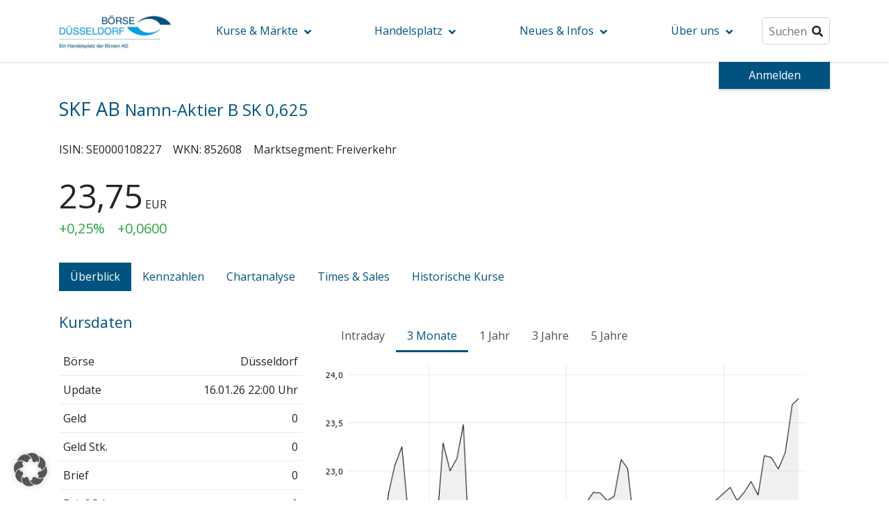

--- FILE ---
content_type: text/html; charset=UTF-8
request_url: https://www.boerse-duesseldorf.de/aktien/SE0000108227/skf-ab-namn-aktier-b-sk-0625/
body_size: 16615
content:
<!DOCTYPE html>
<html lang="de">
<head>
    <meta charset="UTF-8">
    <meta name="viewport" content="width=device-width, initial-scale=1, shrink-to-fit=no">
    <title>Aktien &#8211; SE0000108227 &#8211; SKF AB Namn-Aktier B SK 0,625 &#8211; Börse Düsseldorf</title>
<meta name='robots' content='max-image-preview:large' />
<link rel='stylesheet' id='wp-block-library-css' href='https://www.boerse-duesseldorf.de/wp-includes/css/dist/block-library/style.min.css?ver=6.6.4' media='all' />
<link rel='stylesheet' id='boeag-carousel-block-style-css' href='https://www.boerse-duesseldorf.de/wp-content/mu-plugins/boeag-must-use/assets/css/boeag-carousel-block-style.min.css?ver=1724152052' media='all' />
<link rel='stylesheet' id='goyax-dynamic-chart-block-style-css' href='https://www.boerse-duesseldorf.de/wp-content/mu-plugins/boeag-must-use/assets/css/goyax-dynamic-chart-block-style.min.css?ver=1724152052' media='all' />
<link rel='stylesheet' id='goyax-kurstabelle-style-css' href='https://www.boerse-duesseldorf.de/wp-content/plugins/goyax-blocks/blocks/kurstabelle/index.css?ver=6.6.4' media='all' />
<style id='goyax-chart-style-inline-css'>


</style>
<style id='goyax-news-style-inline-css'>
.gx-news-list-group{font-size:var(--gx-fs-400)}.gx-news-list-group>div{padding-bottom:16px}.gx-news-list-group>div:not(:last-of-type){border-bottom:1px solid var(--gx-gray-300);margin-bottom:16px}.gx-news-list-group .last-diff,.gx-news-list-group p{margin:0}.gx-news-list-group .last-diff{gap:8px}.gx-news-list-group h5{font-size:var(--gx-fs-400);margin:0;padding:0}.flexed{align-items:center;display:flex;gap:16px}.news-container{padding-bottom:8px}.news-container.news-trimmed>p{display:-webkit-box;-webkit-line-clamp:2;-webkit-box-orient:vertical;overflow:hidden;text-overflow:ellipsis}.news-container a{color:#044949}.news-container span:first-of-type{color:#000505}.news-container:not(:last-of-type){border-bottom:1px solid var(--gx-gray-300);margin-bottom:8px}a.more-news i{display:inline-block}a.more-news:hover i{transform:translateX(.25rem);transition:transform .5s}.btn.btn-read-more{align-content:center;align-items:flex-end;background-color:transparent;color:var(--gx-clr-primary);display:inline-flex;gap:8px;justify-content:center;padding:0}.btn.btn-read-more:hover{box-shadow:none}.news-modal-container .modal-header{padding-block:4px}.news-line{align-items:center;display:flex;flex-direction:row;gap:1rem}.news-line .entity-title{font-size:var(--gx-fs-600,1.2rem)}

</style>
<link rel='stylesheet' id='boeag-main-block-style-css' href='https://www.boerse-duesseldorf.de/wp-content/mu-plugins/boeag-must-use/assets/css/boeag-main-block-style.min.css?ver=1724152052' media='all' />
<link rel='stylesheet' id='theme_block_styles-css' href='https://www.boerse-duesseldorf.de/wp-content/themes/boeag/assets/css/theme-blocks.min.css?ver=1724139829' media='all' />
<link rel='stylesheet' id='css_fontawesome-css' href='https://www.boerse-duesseldorf.de/wp-content/themes/boeag/assets/vendors/font-awesome/fontawesome-5.7.1.min.css?ver=5.7.2' media='all' />
<link rel='stylesheet' id='google_font_libre_franklin-css' href='https://www.boerse-duesseldorf.de/wp-content/themes/boeag/assets/vendors/google-fonts/google-fonts.css?ver=1724139829' media='all' />
<style id='global-styles-inline-css'>
:root{--wp--preset--aspect-ratio--square: 1;--wp--preset--aspect-ratio--4-3: 4/3;--wp--preset--aspect-ratio--3-4: 3/4;--wp--preset--aspect-ratio--3-2: 3/2;--wp--preset--aspect-ratio--2-3: 2/3;--wp--preset--aspect-ratio--16-9: 16/9;--wp--preset--aspect-ratio--9-16: 9/16;--wp--preset--color--black: #000000;--wp--preset--color--cyan-bluish-gray: #abb8c3;--wp--preset--color--white: #ffffff;--wp--preset--color--pale-pink: #f78da7;--wp--preset--color--vivid-red: #cf2e2e;--wp--preset--color--luminous-vivid-orange: #ff6900;--wp--preset--color--luminous-vivid-amber: #fcb900;--wp--preset--color--light-green-cyan: #7bdcb5;--wp--preset--color--vivid-green-cyan: #00d084;--wp--preset--color--pale-cyan-blue: #8ed1fc;--wp--preset--color--vivid-cyan-blue: #0693e3;--wp--preset--color--vivid-purple: #9b51e0;--wp--preset--gradient--vivid-cyan-blue-to-vivid-purple: linear-gradient(135deg,rgba(6,147,227,1) 0%,rgb(155,81,224) 100%);--wp--preset--gradient--light-green-cyan-to-vivid-green-cyan: linear-gradient(135deg,rgb(122,220,180) 0%,rgb(0,208,130) 100%);--wp--preset--gradient--luminous-vivid-amber-to-luminous-vivid-orange: linear-gradient(135deg,rgba(252,185,0,1) 0%,rgba(255,105,0,1) 100%);--wp--preset--gradient--luminous-vivid-orange-to-vivid-red: linear-gradient(135deg,rgba(255,105,0,1) 0%,rgb(207,46,46) 100%);--wp--preset--gradient--very-light-gray-to-cyan-bluish-gray: linear-gradient(135deg,rgb(238,238,238) 0%,rgb(169,184,195) 100%);--wp--preset--gradient--cool-to-warm-spectrum: linear-gradient(135deg,rgb(74,234,220) 0%,rgb(151,120,209) 20%,rgb(207,42,186) 40%,rgb(238,44,130) 60%,rgb(251,105,98) 80%,rgb(254,248,76) 100%);--wp--preset--gradient--blush-light-purple: linear-gradient(135deg,rgb(255,206,236) 0%,rgb(152,150,240) 100%);--wp--preset--gradient--blush-bordeaux: linear-gradient(135deg,rgb(254,205,165) 0%,rgb(254,45,45) 50%,rgb(107,0,62) 100%);--wp--preset--gradient--luminous-dusk: linear-gradient(135deg,rgb(255,203,112) 0%,rgb(199,81,192) 50%,rgb(65,88,208) 100%);--wp--preset--gradient--pale-ocean: linear-gradient(135deg,rgb(255,245,203) 0%,rgb(182,227,212) 50%,rgb(51,167,181) 100%);--wp--preset--gradient--electric-grass: linear-gradient(135deg,rgb(202,248,128) 0%,rgb(113,206,126) 100%);--wp--preset--gradient--midnight: linear-gradient(135deg,rgb(2,3,129) 0%,rgb(40,116,252) 100%);--wp--preset--font-size--small: 13px;--wp--preset--font-size--medium: 20px;--wp--preset--font-size--large: 36px;--wp--preset--font-size--x-large: 42px;--wp--preset--spacing--20: 0.44rem;--wp--preset--spacing--30: 0.67rem;--wp--preset--spacing--40: 1rem;--wp--preset--spacing--50: 1.5rem;--wp--preset--spacing--60: 2.25rem;--wp--preset--spacing--70: 3.38rem;--wp--preset--spacing--80: 5.06rem;--wp--preset--shadow--natural: 6px 6px 9px rgba(0, 0, 0, 0.2);--wp--preset--shadow--deep: 12px 12px 50px rgba(0, 0, 0, 0.4);--wp--preset--shadow--sharp: 6px 6px 0px rgba(0, 0, 0, 0.2);--wp--preset--shadow--outlined: 6px 6px 0px -3px rgba(255, 255, 255, 1), 6px 6px rgba(0, 0, 0, 1);--wp--preset--shadow--crisp: 6px 6px 0px rgba(0, 0, 0, 1);}:root { --wp--style--global--content-size: 1140px;--wp--style--global--wide-size: 1140px; }:where(body) { margin: 0; }.wp-site-blocks > .alignleft { float: left; margin-right: 2em; }.wp-site-blocks > .alignright { float: right; margin-left: 2em; }.wp-site-blocks > .aligncenter { justify-content: center; margin-left: auto; margin-right: auto; }:where(.is-layout-flex){gap: 0.5em;}:where(.is-layout-grid){gap: 0.5em;}.is-layout-flow > .alignleft{float: left;margin-inline-start: 0;margin-inline-end: 2em;}.is-layout-flow > .alignright{float: right;margin-inline-start: 2em;margin-inline-end: 0;}.is-layout-flow > .aligncenter{margin-left: auto !important;margin-right: auto !important;}.is-layout-constrained > .alignleft{float: left;margin-inline-start: 0;margin-inline-end: 2em;}.is-layout-constrained > .alignright{float: right;margin-inline-start: 2em;margin-inline-end: 0;}.is-layout-constrained > .aligncenter{margin-left: auto !important;margin-right: auto !important;}.is-layout-constrained > :where(:not(.alignleft):not(.alignright):not(.alignfull)){max-width: var(--wp--style--global--content-size);margin-left: auto !important;margin-right: auto !important;}.is-layout-constrained > .alignwide{max-width: var(--wp--style--global--wide-size);}body .is-layout-flex{display: flex;}.is-layout-flex{flex-wrap: wrap;align-items: center;}.is-layout-flex > :is(*, div){margin: 0;}body .is-layout-grid{display: grid;}.is-layout-grid > :is(*, div){margin: 0;}body{padding-top: 0px;padding-right: 0px;padding-bottom: 0px;padding-left: 0px;}a:where(:not(.wp-element-button)){text-decoration: none;}:root :where(a:where(:not(.wp-element-button)):hover){text-decoration: none;}:root :where(.wp-element-button, .wp-block-button__link){background-color: var(--wp--preset--color--vivid-cyan-blue);border-radius: 0.5rem;border-width: 0;color: #fff;font-family: inherit;font-size: inherit;line-height: inherit;padding: 0.5rem 1.2rem !important;text-decoration: none;}.has-black-color{color: var(--wp--preset--color--black) !important;}.has-cyan-bluish-gray-color{color: var(--wp--preset--color--cyan-bluish-gray) !important;}.has-white-color{color: var(--wp--preset--color--white) !important;}.has-pale-pink-color{color: var(--wp--preset--color--pale-pink) !important;}.has-vivid-red-color{color: var(--wp--preset--color--vivid-red) !important;}.has-luminous-vivid-orange-color{color: var(--wp--preset--color--luminous-vivid-orange) !important;}.has-luminous-vivid-amber-color{color: var(--wp--preset--color--luminous-vivid-amber) !important;}.has-light-green-cyan-color{color: var(--wp--preset--color--light-green-cyan) !important;}.has-vivid-green-cyan-color{color: var(--wp--preset--color--vivid-green-cyan) !important;}.has-pale-cyan-blue-color{color: var(--wp--preset--color--pale-cyan-blue) !important;}.has-vivid-cyan-blue-color{color: var(--wp--preset--color--vivid-cyan-blue) !important;}.has-vivid-purple-color{color: var(--wp--preset--color--vivid-purple) !important;}.has-black-background-color{background-color: var(--wp--preset--color--black) !important;}.has-cyan-bluish-gray-background-color{background-color: var(--wp--preset--color--cyan-bluish-gray) !important;}.has-white-background-color{background-color: var(--wp--preset--color--white) !important;}.has-pale-pink-background-color{background-color: var(--wp--preset--color--pale-pink) !important;}.has-vivid-red-background-color{background-color: var(--wp--preset--color--vivid-red) !important;}.has-luminous-vivid-orange-background-color{background-color: var(--wp--preset--color--luminous-vivid-orange) !important;}.has-luminous-vivid-amber-background-color{background-color: var(--wp--preset--color--luminous-vivid-amber) !important;}.has-light-green-cyan-background-color{background-color: var(--wp--preset--color--light-green-cyan) !important;}.has-vivid-green-cyan-background-color{background-color: var(--wp--preset--color--vivid-green-cyan) !important;}.has-pale-cyan-blue-background-color{background-color: var(--wp--preset--color--pale-cyan-blue) !important;}.has-vivid-cyan-blue-background-color{background-color: var(--wp--preset--color--vivid-cyan-blue) !important;}.has-vivid-purple-background-color{background-color: var(--wp--preset--color--vivid-purple) !important;}.has-black-border-color{border-color: var(--wp--preset--color--black) !important;}.has-cyan-bluish-gray-border-color{border-color: var(--wp--preset--color--cyan-bluish-gray) !important;}.has-white-border-color{border-color: var(--wp--preset--color--white) !important;}.has-pale-pink-border-color{border-color: var(--wp--preset--color--pale-pink) !important;}.has-vivid-red-border-color{border-color: var(--wp--preset--color--vivid-red) !important;}.has-luminous-vivid-orange-border-color{border-color: var(--wp--preset--color--luminous-vivid-orange) !important;}.has-luminous-vivid-amber-border-color{border-color: var(--wp--preset--color--luminous-vivid-amber) !important;}.has-light-green-cyan-border-color{border-color: var(--wp--preset--color--light-green-cyan) !important;}.has-vivid-green-cyan-border-color{border-color: var(--wp--preset--color--vivid-green-cyan) !important;}.has-pale-cyan-blue-border-color{border-color: var(--wp--preset--color--pale-cyan-blue) !important;}.has-vivid-cyan-blue-border-color{border-color: var(--wp--preset--color--vivid-cyan-blue) !important;}.has-vivid-purple-border-color{border-color: var(--wp--preset--color--vivid-purple) !important;}.has-vivid-cyan-blue-to-vivid-purple-gradient-background{background: var(--wp--preset--gradient--vivid-cyan-blue-to-vivid-purple) !important;}.has-light-green-cyan-to-vivid-green-cyan-gradient-background{background: var(--wp--preset--gradient--light-green-cyan-to-vivid-green-cyan) !important;}.has-luminous-vivid-amber-to-luminous-vivid-orange-gradient-background{background: var(--wp--preset--gradient--luminous-vivid-amber-to-luminous-vivid-orange) !important;}.has-luminous-vivid-orange-to-vivid-red-gradient-background{background: var(--wp--preset--gradient--luminous-vivid-orange-to-vivid-red) !important;}.has-very-light-gray-to-cyan-bluish-gray-gradient-background{background: var(--wp--preset--gradient--very-light-gray-to-cyan-bluish-gray) !important;}.has-cool-to-warm-spectrum-gradient-background{background: var(--wp--preset--gradient--cool-to-warm-spectrum) !important;}.has-blush-light-purple-gradient-background{background: var(--wp--preset--gradient--blush-light-purple) !important;}.has-blush-bordeaux-gradient-background{background: var(--wp--preset--gradient--blush-bordeaux) !important;}.has-luminous-dusk-gradient-background{background: var(--wp--preset--gradient--luminous-dusk) !important;}.has-pale-ocean-gradient-background{background: var(--wp--preset--gradient--pale-ocean) !important;}.has-electric-grass-gradient-background{background: var(--wp--preset--gradient--electric-grass) !important;}.has-midnight-gradient-background{background: var(--wp--preset--gradient--midnight) !important;}.has-small-font-size{font-size: var(--wp--preset--font-size--small) !important;}.has-medium-font-size{font-size: var(--wp--preset--font-size--medium) !important;}.has-large-font-size{font-size: var(--wp--preset--font-size--large) !important;}.has-x-large-font-size{font-size: var(--wp--preset--font-size--x-large) !important;}
:where(.wp-block-post-template.is-layout-flex){gap: 1.25em;}:where(.wp-block-post-template.is-layout-grid){gap: 1.25em;}
:where(.wp-block-columns.is-layout-flex){gap: 2em;}:where(.wp-block-columns.is-layout-grid){gap: 2em;}
:root :where(.wp-block-pullquote){border-right-style: none;border-left-style: none;font-size: inherit;line-height: 1.6;padding-top: 2.5em;padding-bottom: 2.5em;}
:root :where(.wp-block-file .wp-element-button,.wp-block-file  .wp-block-button__link){background-color: var(--wp--preset--color--vivid-cyan-blue);border-radius: 0.5rem;border-width: 1px;border-style: solid;padding: 0.25rem 1rem !important;}
:root :where(.wp-block-file .wp-element-button:hover,.wp-block-file  .wp-block-button__link:hover){background-color: transparent;color: var(--wp--preset--color--vivid-cyan-blue);text-decoration: none!important;}
</style>
<style id='wp-block-library-theme-inline-css'>
.wp-block-audio :where(figcaption){color:#555;font-size:13px;text-align:center}.is-dark-theme .wp-block-audio :where(figcaption){color:#ffffffa6}.wp-block-audio{margin:0 0 1em}.wp-block-code{border:1px solid #ccc;border-radius:4px;font-family:Menlo,Consolas,monaco,monospace;padding:.8em 1em}.wp-block-embed :where(figcaption){color:#555;font-size:13px;text-align:center}.is-dark-theme .wp-block-embed :where(figcaption){color:#ffffffa6}.wp-block-embed{margin:0 0 1em}.blocks-gallery-caption{color:#555;font-size:13px;text-align:center}.is-dark-theme .blocks-gallery-caption{color:#ffffffa6}:root :where(.wp-block-image figcaption){color:#555;font-size:13px;text-align:center}.is-dark-theme :root :where(.wp-block-image figcaption){color:#ffffffa6}.wp-block-image{margin:0 0 1em}.wp-block-pullquote{border-bottom:4px solid;border-top:4px solid;color:currentColor;margin-bottom:1.75em}.wp-block-pullquote cite,.wp-block-pullquote footer,.wp-block-pullquote__citation{color:currentColor;font-size:.8125em;font-style:normal;text-transform:uppercase}.wp-block-quote{border-left:.25em solid;margin:0 0 1.75em;padding-left:1em}.wp-block-quote cite,.wp-block-quote footer{color:currentColor;font-size:.8125em;font-style:normal;position:relative}.wp-block-quote.has-text-align-right{border-left:none;border-right:.25em solid;padding-left:0;padding-right:1em}.wp-block-quote.has-text-align-center{border:none;padding-left:0}.wp-block-quote.is-large,.wp-block-quote.is-style-large,.wp-block-quote.is-style-plain{border:none}.wp-block-search .wp-block-search__label{font-weight:700}.wp-block-search__button{border:1px solid #ccc;padding:.375em .625em}:where(.wp-block-group.has-background){padding:1.25em 2.375em}.wp-block-separator.has-css-opacity{opacity:.4}.wp-block-separator{border:none;border-bottom:2px solid;margin-left:auto;margin-right:auto}.wp-block-separator.has-alpha-channel-opacity{opacity:1}.wp-block-separator:not(.is-style-wide):not(.is-style-dots){width:100px}.wp-block-separator.has-background:not(.is-style-dots){border-bottom:none;height:1px}.wp-block-separator.has-background:not(.is-style-wide):not(.is-style-dots){height:2px}.wp-block-table{margin:0 0 1em}.wp-block-table td,.wp-block-table th{word-break:normal}.wp-block-table :where(figcaption){color:#555;font-size:13px;text-align:center}.is-dark-theme .wp-block-table :where(figcaption){color:#ffffffa6}.wp-block-video :where(figcaption){color:#555;font-size:13px;text-align:center}.is-dark-theme .wp-block-video :where(figcaption){color:#ffffffa6}.wp-block-video{margin:0 0 1em}:root :where(.wp-block-template-part.has-background){margin-bottom:0;margin-top:0;padding:1.25em 2.375em}
</style>
<link rel='stylesheet' id='goyax-blocks-style-css' href='https://www.boerse-duesseldorf.de/wp-content/plugins/goyax-blocks/assets/client.css?ver=fbb750fd312778403036' media='all' />
<link rel='stylesheet' id='css_bootstrap-css' href='https://www.boerse-duesseldorf.de/wp-content/themes/boeag/assets/css/bootstrap.min.css?ver=1724139829' media='all' />
<link rel='stylesheet' id='css_boeag_main-css' href='https://www.boerse-duesseldorf.de/wp-content/themes/boeag/assets/css/styles.min.css?ver=1724139829' media='all' />
<link rel='stylesheet' id='borlabs-cookie-custom-css' href='https://www.boerse-duesseldorf.de/wp-content/cache/borlabs-cookie/2/borlabs-cookie-2-de.css?ver=3.3.23-76' media='all' />
<link rel='stylesheet' id='css_bootstrap_datatables-css' href='https://www.boerse-duesseldorf.de/wp-content/themes/boeag/assets/vendors/datatables/1.10.21/css/dataTables.bootstrap4.min.css' media='all' />
<script data-no-optimize="1" data-no-minify="1" data-cfasync="false" src="https://www.boerse-duesseldorf.de/wp-content/cache/borlabs-cookie/2/borlabs-cookie-config-de.json.js?ver=3.3.23-72" id="borlabs-cookie-config-js"></script>
<link rel="https://api.w.org/" href="https://www.boerse-duesseldorf.de/wp-json/" /><link rel="alternate" title="JSON" type="application/json" href="https://www.boerse-duesseldorf.de/wp-json/wp/v2/posts/12948" /><link rel="canonical" href="https://www.boerse-duesseldorf.de/handelskalender-handelszeiten/trading-calendar-2024-han/" />
<link rel='shortlink' href='https://www.boerse-duesseldorf.de/?p=12948' />
<link rel="alternate" title="oEmbed (JSON)" type="application/json+oembed" href="https://www.boerse-duesseldorf.de/wp-json/oembed/1.0/embed?url=https%3A%2F%2Fwww.boerse-duesseldorf.de%2Fhandelskalender-handelszeiten%2Ftrading-calendar-2024-han%2F" />
<link rel="alternate" title="oEmbed (XML)" type="text/xml+oembed" href="https://www.boerse-duesseldorf.de/wp-json/oembed/1.0/embed?url=https%3A%2F%2Fwww.boerse-duesseldorf.de%2Fhandelskalender-handelszeiten%2Ftrading-calendar-2024-han%2F&#038;format=xml" />
<link rel="icon" href="https://www.boerse-duesseldorf.de/wp-content/uploads/sites/11/2021/03/cropped-logo-boeag-fav-32x32.png" sizes="32x32" />
<link rel="icon" href="https://www.boerse-duesseldorf.de/wp-content/uploads/sites/11/2021/03/cropped-logo-boeag-fav-192x192.png" sizes="192x192" />
<link rel="apple-touch-icon" href="https://www.boerse-duesseldorf.de/wp-content/uploads/sites/11/2021/03/cropped-logo-boeag-fav-180x180.png" />
<meta name="msapplication-TileImage" content="https://www.boerse-duesseldorf.de/wp-content/uploads/sites/11/2021/03/cropped-logo-boeag-fav-270x270.png" />
		<style id="wp-custom-css">
			.wp-block-embed-youtube.wp-embed-aspect-16-9 iframe{
	  aspect-ratio: 16 / 9;
    width: 100%;
    height: auto;
}
		</style>
		</head>
<body class="post-template-default page page-id-12948 instrument-page">
        <nav class="navbar navbar-expand-lg" id="main-nav">
        <div class="container">
        <a class="navbar-brand" href="https://www.boerse-duesseldorf.de" style="background-image: url('https://www.boerse-duesseldorf.de/wp-content/uploads/sites/11/2021/02/cropped-Logo-DUESSELDORF-370x250px.jpg');"></a>            <button data-toggle="collapse" class="navbar-toggler collapsed" data-target="#navcol-1">
                <span class="sr-only">Toggle navigation</span>
                <span class="navbar-toggler-icon"></span>
            </button>
            <div class="collapse navbar-collapse" id="navcol-1">
            <ul id="menu-hauptmenu" class="menu mr-auto"><li id="menu-item-18" class="menu-item menu-item-type-custom menu-item-object-custom menu-item-has-children menu-item-18"><a href="#">Kurse &amp; Märkte</a>
<ul class="sub-menu">
	<li id="menu-item-214" class="menu-item menu-item-type-post_type menu-item-object-page menu-item-has-children menu-item-214"><a href="https://www.boerse-duesseldorf.de/aktien/">Aktien</a>
	<ul class="sub-menu">
		<li id="menu-item-1968" class="menu-item menu-item-type-post_type menu-item-object-page menu-item-1968"><a href="https://www.boerse-duesseldorf.de/dax/">DAX Indizes</a></li>
		<li id="menu-item-5170" class="menu-item menu-item-type-post_type menu-item-object-page menu-item-5170"><a href="https://www.boerse-duesseldorf.de/auslandsindizes/">Auslandsindizes</a></li>
		<li id="menu-item-6381" class="menu-item menu-item-type-post_type menu-item-object-page menu-item-6381"><a href="https://www.boerse-duesseldorf.de/aktien-primaermarkt/">Primärmarkt</a></li>
		<li id="menu-item-6063" class="menu-item menu-item-type-post_type menu-item-object-page menu-item-6063"><a href="https://www.boerse-duesseldorf.de/nachhaltigkeit/">Nachhaltigkeit</a></li>
	</ul>
</li>
	<li id="menu-item-219" class="menu-item menu-item-type-post_type menu-item-object-page menu-item-has-children menu-item-219"><a href="https://www.boerse-duesseldorf.de/anleihen/">Anleihen</a>
	<ul class="sub-menu">
		<li id="menu-item-6467" class="menu-item menu-item-type-post_type menu-item-object-page menu-item-6467"><a href="https://www.boerse-duesseldorf.de/bonds-inside/">Bonds Inside &amp; Wochenrückblick</a></li>
		<li id="menu-item-5873" class="menu-item menu-item-type-post_type menu-item-object-page menu-item-5873"><a href="https://www.boerse-duesseldorf.de/anleihen-detailsuche/">Detailsuche Anleihen</a></li>
	</ul>
</li>
	<li id="menu-item-873" class="menu-item menu-item-type-post_type menu-item-object-page menu-item-has-children menu-item-873"><a href="https://www.boerse-duesseldorf.de/fonds/">Investmentfonds</a>
	<ul class="sub-menu">
		<li id="menu-item-5874" class="menu-item menu-item-type-post_type menu-item-object-page menu-item-5874"><a href="https://www.boerse-duesseldorf.de/fonds-detailsuche/">Detailsuche Fonds</a></li>
	</ul>
</li>
	<li id="menu-item-223" class="menu-item menu-item-type-post_type menu-item-object-page menu-item-has-children menu-item-223"><a href="https://www.boerse-duesseldorf.de/etfs/">ETFs</a>
	<ul class="sub-menu">
		<li id="menu-item-1981" class="menu-item menu-item-type-taxonomy menu-item-object-category menu-item-1981"><a href="https://www.boerse-duesseldorf.de/category/dus-etf-des-monats/">Aktions-ETF</a></li>
	</ul>
</li>
	<li id="menu-item-5002" class="menu-item menu-item-type-post_type menu-item-object-page menu-item-has-children menu-item-5002"><a href="https://www.boerse-duesseldorf.de/etcs/">ETCs</a>
	<ul class="sub-menu">
		<li id="menu-item-16836" class="menu-item menu-item-type-post_type menu-item-object-post menu-item-16836"><a href="https://www.boerse-duesseldorf.de/listen/uebersicht-gold-etcs/">Übersicht Gold-ETCs</a></li>
	</ul>
</li>
	<li id="menu-item-5295" class="menu-item menu-item-type-post_type menu-item-object-page menu-item-5295"><a href="https://www.boerse-duesseldorf.de/kryptowaehrungen/">Kryptos (ETPs/Zertifikate)</a></li>
	<li id="menu-item-337" class="menu-item menu-item-type-post_type menu-item-object-page menu-item-337"><a href="https://www.boerse-duesseldorf.de/neueinfuehrungen/">Neueinführungen</a></li>
	<li id="menu-item-230" class="menu-item menu-item-type-post_type menu-item-object-page menu-item-has-children menu-item-230"><a href="https://www.boerse-duesseldorf.de/kursblatt/">Kursblatt &amp; Co.</a>
	<ul class="sub-menu">
		<li id="menu-item-1862" class="menu-item menu-item-type-post_type menu-item-object-page menu-item-1862"><a href="https://www.boerse-duesseldorf.de/kursblatt/">Kursblatt inkl. Bekanntmachungen</a></li>
		<li id="menu-item-1860" class="menu-item menu-item-type-post_type menu-item-object-page menu-item-1860"><a href="https://www.boerse-duesseldorf.de/zulassungsprospekte/">Zulassungsprospekte</a></li>
		<li id="menu-item-1861" class="menu-item menu-item-type-post_type menu-item-object-page menu-item-1861"><a href="https://www.boerse-duesseldorf.de/boersenpflichtblaetter/">Börsenpflichtblätter</a></li>
	</ul>
</li>
	<li id="menu-item-466" class="menu-item menu-item-type-custom menu-item-object-custom menu-item-466"><a href="/Aussetzungen">Aussetzungen</a></li>
</ul>
</li>
<li id="menu-item-879" class="menu-item menu-item-type-custom menu-item-object-custom menu-item-has-children menu-item-879"><a href="#">Handelsplatz</a>
<ul class="sub-menu">
	<li id="menu-item-6847" class="menu-item menu-item-type-post_type menu-item-object-page menu-item-6847"><a href="https://www.boerse-duesseldorf.de/zeichnungsbox/">Zeichnungsbox</a></li>
	<li id="menu-item-257" class="menu-item menu-item-type-post_type menu-item-object-page menu-item-257"><a href="https://www.boerse-duesseldorf.de/quality-trading/">Quality Trading</a></li>
	<li id="menu-item-19130" class="menu-item menu-item-type-post_type menu-item-object-page menu-item-19130"><a href="https://www.boerse-duesseldorf.de/handelskalender-und-handelszeiten-2026/">Handelskalender</a></li>
	<li id="menu-item-298" class="menu-item menu-item-type-post_type menu-item-object-page menu-item-has-children menu-item-298"><a href="https://www.boerse-duesseldorf.de/regelwerke/">Regelwerke &amp; Co.</a>
	<ul class="sub-menu">
		<li id="menu-item-1790" class="menu-item menu-item-type-post_type menu-item-object-page menu-item-1790"><a href="https://www.boerse-duesseldorf.de/regelwerke/">Regelwerke</a></li>
		<li id="menu-item-7568" class="menu-item menu-item-type-post_type menu-item-object-page menu-item-7568"><a href="https://www.boerse-duesseldorf.de/handelstransparenz/">Handelstransparenz</a></li>
		<li id="menu-item-254" class="menu-item menu-item-type-post_type menu-item-object-page menu-item-254"><a href="https://www.boerse-duesseldorf.de/courtagen/">Courtagen</a></li>
		<li id="menu-item-251" class="menu-item menu-item-type-post_type menu-item-object-page menu-item-251"><a href="https://www.boerse-duesseldorf.de/tick-groessen/">Tick-Größen</a></li>
		<li id="menu-item-263" class="menu-item menu-item-type-post_type menu-item-object-page menu-item-263"><a href="https://www.boerse-duesseldorf.de/fremdwaehrungsanleihen/">Fremdwährungsanleihen</a></li>
	</ul>
</li>
	<li id="menu-item-1811" class="menu-item menu-item-type-custom menu-item-object-custom menu-item-1811"><a target="_blank" rel="noopener" href="http://primaermarkt.de/">Primärmarkt</a></li>
	<li id="menu-item-1810" class="menu-item menu-item-type-custom menu-item-object-custom menu-item-1810"><a target="_blank" rel="noopener" href="http://quotrix.de/">Quotrix</a></li>
</ul>
</li>
<li id="menu-item-19" class="menu-item menu-item-type-custom menu-item-object-custom menu-item-has-children menu-item-19"><a href="#">Neues &amp; Infos</a>
<ul class="sub-menu">
	<li id="menu-item-7924" class="menu-item menu-item-type-post_type menu-item-object-page menu-item-7924"><a href="https://www.boerse-duesseldorf.de/aktuelles-dus/">Aktuelles</a></li>
	<li id="menu-item-17288" class="menu-item menu-item-type-post_type menu-item-object-page menu-item-17288"><a href="https://www.boerse-duesseldorf.de/boersenratswahl-2025/">Börsenratswahl 2025</a></li>
	<li id="menu-item-686" class="menu-item menu-item-type-post_type menu-item-object-page menu-item-686"><a href="https://www.boerse-duesseldorf.de/market-news/">Market News</a></li>
	<li id="menu-item-112" class="menu-item menu-item-type-post_type menu-item-object-page menu-item-112"><a href="https://www.boerse-duesseldorf.de/presse/">Presse</a></li>
	<li id="menu-item-699" class="menu-item menu-item-type-post_type menu-item-object-page menu-item-699"><a href="https://www.boerse-duesseldorf.de/newsletter/">Newsletter</a></li>
	<li id="menu-item-256" class="menu-item menu-item-type-post_type menu-item-object-page menu-item-256"><a href="https://www.boerse-duesseldorf.de/termine/">Termine</a></li>
	<li id="menu-item-18745" class="menu-item menu-item-type-post_type menu-item-object-page menu-item-18745"><a href="https://www.boerse-duesseldorf.de/chart-show-charity/">Chart Show Charity</a></li>
	<li id="menu-item-12902" class="menu-item menu-item-type-post_type menu-item-object-page menu-item-12902"><a href="https://www.boerse-duesseldorf.de/boersen-unwort/">Börsen-Unwort</a></li>
	<li id="menu-item-16659" class="menu-item menu-item-type-post_type menu-item-object-page menu-item-16659"><a href="https://www.boerse-duesseldorf.de/boersenlexikon/">Börsenlexikon</a></li>
</ul>
</li>
<li id="menu-item-20" class="menu-item menu-item-type-custom menu-item-object-custom menu-item-has-children menu-item-20"><a href="#">Über uns</a>
<ul class="sub-menu">
	<li id="menu-item-108" class="menu-item menu-item-type-post_type menu-item-object-page menu-item-108"><a href="https://www.boerse-duesseldorf.de/kontakt/">Kontakt und Anfahrt</a></li>
	<li id="menu-item-82" class="menu-item menu-item-type-post_type menu-item-object-page menu-item-82"><a href="https://www.boerse-duesseldorf.de/drei-boersen-unter-einem-dach/">BÖAG Börsen AG</a></li>
	<li id="menu-item-110" class="menu-item menu-item-type-post_type menu-item-object-page menu-item-110"><a href="https://www.boerse-duesseldorf.de/gremien/">Gremien/Organe</a></li>
	<li id="menu-item-11198" class="menu-item menu-item-type-post_type menu-item-object-page menu-item-11198"><a href="https://www.boerse-duesseldorf.de/handelsteilnehmer/">Handelsteilnehmer</a></li>
	<li id="menu-item-1505" class="menu-item menu-item-type-post_type menu-item-object-page menu-item-1505"><a href="https://www.boerse-duesseldorf.de/skontrofuehrer/">Skontroführer</a></li>
	<li id="menu-item-252" class="menu-item menu-item-type-post_type menu-item-object-page menu-item-252"><a href="https://www.boerse-duesseldorf.de/historie/">Historie</a></li>
	<li id="menu-item-7569" class="menu-item menu-item-type-post_type menu-item-object-page menu-item-7569"><a href="https://www.boerse-duesseldorf.de/social-media/">Social Media</a></li>
</ul>
</li>
</ul>                <div id="main-searchform">
                    <input type="search" class="form-control boeag-search-input" placeholder="Suchen" aria-label="Suche" aria-describedby="main-search-action">
                    <i class="fas fa-search pr-2 pl-1" aria-hidden="true"></i>
                    <div class="searchResults"></div>
                </div>
            </div>
        </div>
    </nav>

    <main>
        
<div class="container">
    <div class="row  row-client-login">
        <div class="col client-notice">&nbsp;</div>
        <div class='col-5 col-sm-3 col-lg-2 col-client'><div><a href="https://www.boerse-duesseldorf.de/anmelden" class="btn btn-client-login">Anmelden</a></div></div>    </div>
</div><div class="container">

<div class="row mb-3"
    id="instrument-header"
    data-wkn="852608"
    data-isincode="SE0000108227.dus"
    data-typeurl="aktien"
    data-einheitscode="1"
    data-waehrung="EUR"
    data-unit="EUR"
>
    <div class="col-12">
        <h2>SKF AB <small>Namn-Aktier B SK 0,625</small></h2>
                <div class="row-isin-wkn isin-wkn">
            <div>
            <span>ISIN: <strong>SE0000108227</strong></span>
             <span>WKN: <strong>852608</strong> </span> <span>Marktsegment: <strong>Freiverkehr</strong> </span>            </div>
                    </div>
    </div>
    <div class="col-12">
        <p class="aktiver-kurs">
            <span class="display-5">23,75</span>
            <span> EUR</span>
        </p>
        <p class='aktiver-kurs-diff text-success'>
            <span>+0,25%</span>
            <span>+0,0600</span>
        </p>
    </div>
</div>
    <div class="row">
        <div class="col">
            
            <div id="instrument-tabs">
                <ul class="nav nav-pills mb-3" role="tablist">
                    <li class="nav-item" data-target="ueberblick">
                        <a class="nav-link active" role="tab" aria-selected="true" data-toggle="pill"
                            href="#instrument-ueberblick" aria-controls="instrument-ueberblick" id="instrument-ueberblick-tab"
                        >
                            Überblick
                        </a>
                    </li>
                    <li class="nav-item" data-target="kennzahlen">
                        <a class="nav-link" role="tab" aria-selected="false" data-toggle="pill"
                            href="#instrument-kennzahlen" aria-controls="instrument-kennzahlen" id="instrument-kennzahlen-tab"
                        >
                            Kennzahlen
                        </a>
                    </li>
                    <li class="nav-item" data-target="chartanalyse">
                        <a class="nav-link" role="tab" aria-selected="false" data-toggle="pill"
                            href="#instrument-chart" aria-controls="instrument-chart" id="instrument-chart-tab"
                        >
                            Chartanalyse
                        </a>
                    </li>
                                        <li class="nav-item" data-target="times-and-sales">
                        <a class="nav-link" role="tab" aria-selected="false" data-toggle="pill"
                            href="#instrument-times-and-sales" aria-controls="instrument-times-and-sales" id="instrument-times-and-sales-tab"
                        >
                            Times &amp; Sales
                        </a>
                    </li>
                                        <li class="nav-item" data-target="historie">
                        <a class="nav-link" role="tab" aria-selected="false" data-toggle="pill"
                            href="#instrument-historie" aria-controls="instrument-historie" id="instrument-historie-tab"
                        >
                            Historische Kurse
                        </a>
                    </li>
                </ul>
            </div>

            <div class="tab-content pt-3" id="instrument-content-area">
                <div class="tab-pane fade show active" role="tabpanel" id="instrument-ueberblick" aria-labelledby="instrument-ueberblick-tab">
                    <div class="row">
                        <div class="col-lg-4 instrument-overview-first">
                            <div class="d-lg-none">
                                <div class="card multicards">
                                    <div class="card-header">
                                        <ul class="nav nav-tabs card-header-tabs" role="tablist">
                                        <li class="nav-item" data-slide-to="0">
                <a class="nav-link " data-toggle="tab" role="tab" id="chart-1d-tab" aria-controls="chart-1d" aria-selected="true" href="#chart-1d">Intraday</a>
            </li><li class="nav-item" data-slide-to="1">
                <a class="nav-link active" data-toggle="tab" role="tab" id="chart-3m-tab" aria-controls="chart-3m" aria-selected="true" href="#chart-3m">3 Monate</a>
            </li><li class="nav-item" data-slide-to="2">
                <a class="nav-link " data-toggle="tab" role="tab" id="chart-1y-tab" aria-controls="chart-1y" aria-selected="true" href="#chart-1y">1 Jahr</a>
            </li><li class="nav-item" data-slide-to="3">
                <a class="nav-link " data-toggle="tab" role="tab" id="chart-3y-tab" aria-controls="chart-3y" aria-selected="true" href="#chart-3y">3 Jahre</a>
            </li><li class="nav-item" data-slide-to="4">
                <a class="nav-link " data-toggle="tab" role="tab" id="chart-5y-tab" aria-controls="chart-5y" aria-selected="true" href="#chart-5y">5 Jahre</a>
            </li>                                        </ul>
                                    </div>
                                </div>
                                <div class="tab-content card-body">
                                <div class="tab-pane fade " id="chart-1d" role="tabpanel" aria-labelledby="chart-1d-tab">
                <img src="https://www.boerse-duesseldorf.de/chart/?code=SE0000108227.dus&size=800*500&span=1d" width="100%" class="img-fluid" alt=" - 1d">
            </div><div class="tab-pane fade show active" id="chart-3m" role="tabpanel" aria-labelledby="chart-3m-tab">
                <img src="https://www.boerse-duesseldorf.de/chart/?code=SE0000108227.dus&size=800*500&span=3m" width="100%" class="img-fluid" alt="show active - 3m">
            </div><div class="tab-pane fade " id="chart-1y" role="tabpanel" aria-labelledby="chart-1y-tab">
                <img src="https://www.boerse-duesseldorf.de/chart/?code=SE0000108227.dus&size=800*500&span=1y" width="100%" class="img-fluid" alt=" - 1y">
            </div><div class="tab-pane fade " id="chart-3y" role="tabpanel" aria-labelledby="chart-3y-tab">
                <img src="https://www.boerse-duesseldorf.de/chart/?code=SE0000108227.dus&size=800*500&span=3y" width="100%" class="img-fluid" alt=" - 3y">
            </div><div class="tab-pane fade " id="chart-5y" role="tabpanel" aria-labelledby="chart-5y-tab">
                <img src="https://www.boerse-duesseldorf.de/chart/?code=SE0000108227.dus&size=800*500&span=5y" width="100%" class="img-fluid" alt=" - 5y">
            </div>                                </div>
                            </div>
                                                    <h4>Kursdaten</h4>
                            <ul class="list-group boeag-list-group list-group-compact">
                                <li class="list-group-item d-flex justify-content-between align-items-center ">
                                            Börse <span>Düsseldorf</span> </li><li class="list-group-item d-flex justify-content-between align-items-center ">
                                            Update <span>16.01.26 22:00 Uhr</span> </li><li class="list-group-item d-flex justify-content-between align-items-center ">
                                            Geld <span>0</span> </li><li class="list-group-item d-flex justify-content-between align-items-center ">
                                            Geld Stk. <span>0</span> </li><li class="list-group-item d-flex justify-content-between align-items-center ">
                                            Brief <span>0</span> </li><li class="list-group-item d-flex justify-content-between align-items-center ">
                                            Brief Stk. <span>0</span> </li><li class="list-group-item d-flex justify-content-between align-items-center ">
                                            Spread <span>0</span> </li><li class="list-group-item d-flex justify-content-between align-items-center list-group-separator-top">
                                            Letzter <span>23,75</span> </li><li class="list-group-item d-flex justify-content-between align-items-center ">
                                            Änderung <span><span class="text-success">+0,25 %</span></span> </li><li class="list-group-item d-flex justify-content-between align-items-center ">
                                            Stand <span>16.01.26 19:32 Uhr</span> </li><li class="list-group-item d-flex justify-content-between align-items-center ">
                                            Eröffnung <span>23,71</span> </li><li class="list-group-item d-flex justify-content-between align-items-center ">
                                            Vortag <span>23,69</span> </li><li class="list-group-item d-flex justify-content-between align-items-center list-group-separator-top">
                                            Gehandelt Stücke <span>0</span> </li><li class="list-group-item d-flex justify-content-between align-items-center ">
                                            Gehandelt Umsatz <span>0</span> </li><li class="list-group-item d-flex justify-content-between align-items-center ">
                                            Tageshoch <span>23,75</span> </li><li class="list-group-item d-flex justify-content-between align-items-center ">
                                            Tagestief <span>23,66</span> </li><li class="list-group-item d-flex justify-content-between align-items-center ">
                                            52W Hoch <span>23,75 (16.01.26)</span> </li><li class="list-group-item d-flex justify-content-between align-items-center ">
                                            52W Tief <span>14,28 (07.04.25)</span> </li>                            </ul>                             <h4 class="mt-50">Stammdaten</h4>
                            <ul class="list-group boeag-list-group list-group-compact">
                                <li class="list-group-item d-flex justify-content-between align-items-center">
                                        Wertpapiertyp <span>Stammaktien</span> </li><li class="list-group-item d-flex justify-content-between align-items-center">
                                        ISIN <span>SE0000108227</span> </li><li class="list-group-item d-flex justify-content-between align-items-center">
                                        WKN <span>852608</span> </li><li class="list-group-item d-flex justify-content-between align-items-center">
                                        Währung <span>EUR</span> </li><li class="list-group-item d-flex justify-content-between align-items-center">
                                        Erstnotierung <span>11.12.2009</span> </li>                            </ul>                             <h4 class="mt-50">Fundamentaldaten</h4>
                            <ul class="list-group boeag-list-group list-group-compact">
                                <li class="list-group-item d-flex justify-content-between align-items-center">
                                        Branche <span>Fahrzeug-u.Masch.-Bau</span> </li>                            </ul>                         </div>

                        <div class="col-lg-8 instrument-overview-second">
                            
                            <div class="d-none d-lg-block">
                                <div class="card multicards">
                                    <div class="card-header">
                                        <ul class="nav nav-tabs card-header-tabs" role="tablist">
                                        <li class="nav-item" data-slide-to="0">
                <a class="nav-link " data-toggle="tab" role="tab" id="chart-1d-tab-lg" aria-controls="chart-1d-lg" aria-selected="true" href="#chart-1d-lg">Intraday</a>
            </li><li class="nav-item" data-slide-to="1">
                <a class="nav-link active" data-toggle="tab" role="tab" id="chart-3m-tab-lg" aria-controls="chart-3m-lg" aria-selected="true" href="#chart-3m-lg">3 Monate</a>
            </li><li class="nav-item" data-slide-to="2">
                <a class="nav-link " data-toggle="tab" role="tab" id="chart-1y-tab-lg" aria-controls="chart-1y-lg" aria-selected="true" href="#chart-1y-lg">1 Jahr</a>
            </li><li class="nav-item" data-slide-to="3">
                <a class="nav-link " data-toggle="tab" role="tab" id="chart-3y-tab-lg" aria-controls="chart-3y-lg" aria-selected="true" href="#chart-3y-lg">3 Jahre</a>
            </li><li class="nav-item" data-slide-to="4">
                <a class="nav-link " data-toggle="tab" role="tab" id="chart-5y-tab-lg" aria-controls="chart-5y-lg" aria-selected="true" href="#chart-5y-lg">5 Jahre</a>
            </li>                                        </ul>
                                    </div>
                                </div>
                                <div class="tab-content card-body">
                                <div class="tab-pane fade " id="chart-1d-lg" role="tabpanel" aria-labelledby="chart-1d-tab-lg">
                <img src="https://www.boerse-duesseldorf.de/chart/?code=SE0000108227.dus&size=800*500&span=1d" width="100%" class="img-fluid" alt=" - 1d">
            </div><div class="tab-pane fade show active" id="chart-3m-lg" role="tabpanel" aria-labelledby="chart-3m-tab-lg">
                <img src="https://www.boerse-duesseldorf.de/chart/?code=SE0000108227.dus&size=800*500&span=3m" width="100%" class="img-fluid" alt="show active - 3m">
            </div><div class="tab-pane fade " id="chart-1y-lg" role="tabpanel" aria-labelledby="chart-1y-tab-lg">
                <img src="https://www.boerse-duesseldorf.de/chart/?code=SE0000108227.dus&size=800*500&span=1y" width="100%" class="img-fluid" alt=" - 1y">
            </div><div class="tab-pane fade " id="chart-3y-lg" role="tabpanel" aria-labelledby="chart-3y-tab-lg">
                <img src="https://www.boerse-duesseldorf.de/chart/?code=SE0000108227.dus&size=800*500&span=3y" width="100%" class="img-fluid" alt=" - 3y">
            </div><div class="tab-pane fade " id="chart-5y-lg" role="tabpanel" aria-labelledby="chart-5y-tab-lg">
                <img src="https://www.boerse-duesseldorf.de/chart/?code=SE0000108227.dus&size=800*500&span=5y" width="100%" class="img-fluid" alt=" - 5y">
            </div>                                </div>
                            </div>
                        <h4 class="mt-50">Newsbox Finanznachrichten.de</h4><ul class="list-group boeag-list-group list-group-compact"><li class="list-group-item d-flex justify-content-between align-items-center">
                        <a href="https://www.finanznachrichten.de/nachrichten-aktien/skf-ab-b.htm" rel="external noopener" target="_blank">JPMorgan nimmt Bewertung für SKF-Aktie mit "Neutral" wieder auf ...</a> <span class="nowrap pl-2">04.12.2025</span>
                    </li><li class="list-group-item d-flex justify-content-between align-items-center">
                        <a href="https://www.finanznachrichten.de/nachrichten-aktien/skf-ab-b.htm" rel="external noopener" target="_blank">Leichtmodule versorgen Industriegebäude von SKF in Schweinfurt</a> <span class="nowrap pl-2">02.12.2025</span>
                    </li><li class="list-group-item d-flex justify-content-between align-items-center">
                        <a href="https://www.finanznachrichten.de/nachrichten-aktien/skf-ab-b.htm" rel="external noopener" target="_blank">SKF und EV Clinic vereinbaren Zusammenarbeit</a> <span class="nowrap pl-2">27.11.2025</span>
                    </li><li class="list-group-item d-flex justify-content-between align-items-center">
                        <a href="https://www.finanznachrichten.de/nachrichten-aktien/skf-ab-b.htm" rel="external noopener" target="_blank">Leichtmodule versorgen Industriegebäude von SKF in Schweinfurt</a> <span class="nowrap pl-2">17.11.2025</span>
                    </li><li class="list-group-item d-flex justify-content-between align-items-center">
                        <a href="https://www.finanznachrichten.de/nachrichten-2025-11/66944569-photovoltaik-leichtbaumodule-fuer-skf-fabrikdach-und-fassade-in-schweinfurt-032.htm" rel="external noopener" target="_blank">Photovoltaik-Leichtbaumodule für SKF-Fabrikdach und -fassade in ...</a> <span class="nowrap pl-2">11.11.2025</span>
                    </li><li class="list-group-item d-flex justify-content-between align-items-center">
                        <a href="https://www.finanznachrichten.de/nachrichten-2025-11/66932637-lagerhersteller-skf-setzt-auf-pv-leichtbaumodule-119.htm" rel="external noopener" target="_blank">Lagerhersteller SKF setzt auf PV-Leichtbaumodule</a> <span class="nowrap pl-2">10.11.2025</span>
                    </li><li class="list-group-item d-flex justify-content-between align-items-center">
                        <a href="https://www.finanznachrichten.de/nachrichten-aktien/skf-ab-b.htm" rel="external noopener" target="_blank">SKF startet Plattform für das Teilen von Patenten: Der Wälzlager...</a> <span class="nowrap pl-2">05.11.2025</span>
                    </li><li class="list-group-item d-flex justify-content-between align-items-center">
                        <a href="https://www.finanznachrichten.de/nachrichten-2025-11/66873206-eqs-news-skf-group-skf-gibt-startschuss-fuer-innovationsplattform-the-patent-bay-umwelttechnologien-zur-kostenlosen-nutzung-022.htm" rel="external noopener" target="_blank">EQS-News: SKF Group: SKF gibt Startschuss für Innovationsplattfo...</a> <span class="nowrap pl-2">04.11.2025</span>
                    </li><li class="list-group-item d-flex justify-content-between align-items-center">
                        <a href="https://www.finanznachrichten.de/nachrichten-aktien/skf-ab-b.htm" rel="external noopener" target="_blank">SKF-Aktie fällt nach Q3-Ergebnissen und Ausblick</a> <span class="nowrap pl-2">29.10.2025</span>
                    </li><li class="list-group-item d-flex justify-content-between align-items-center">
                        <a href="https://www.finanznachrichten.de/nachrichten-aktien/skf-ab-b.htm" rel="external noopener" target="_blank">BofA stuft SKF-Aktie hoch: Wachstumsimpulse aus Europe als Treiber</a> <span class="nowrap pl-2">25.09.2025</span>
                    </li></ul>                        </div>
                    </div>
                </div>

                <div class="tab-pane fade" id="instrument-kennzahlen" role="tabpanel" aria-labelledby="instrument-kennzahlen-tab">
                    Kennzahlen
                </div>

                <div class="tab-pane fade" id="instrument-chart" role="tabpanel" aria-labelledby="instrument-chart-tab">
                <div class="wp-block-goyax-chart"><pre hidden>{&quot;main_chart_height&quot;:400,&quot;zoom&quot;:true,&quot;show_dash&quot;:[&quot;chart-types&quot;,&quot;timespan&quot;,&quot;quicksearch&quot;,&quot;indicators&quot;,&quot;downloads-png&quot;,&quot;downloads-jpg&quot;],&quot;hover_tooltip&quot;:true,&quot;hideOHLCLabels&quot;:[&quot;open&quot;,&quot;high&quot;,&quot;low&quot;,&quot;o&quot;,&quot;h&quot;,&quot;l&quot;,&quot;v&quot;],&quot;i18n&quot;:{&quot;de&quot;:{&quot;Intraday&quot;:&quot;1T&quot;,&quot;1m&quot;:&quot;1 Monat&quot;,&quot;3m&quot;:&quot;3 Monate&quot;,&quot;6m&quot;:&quot;6 Monate&quot;,&quot;1Y&quot;:&quot;1 Jahr&quot;,&quot;3Y&quot;:&quot;3 Jahre&quot;,&quot;5Y&quot;:&quot;5 Jahre&quot;,&quot;10Y&quot;:&quot;10 Jahre&quot;}},&quot;locked_features&quot;:[],&quot;watermark&quot;:{&quot;text&quot;:&quot;powered by GOYAX.de&quot;,&quot;fontSize&quot;:10,&quot;x&quot;:0.98,&quot;y&quot;:0.97,&quot;opacity&quot;:0.15,&quot;height&quot;:4},&quot;show_volume&quot;:true,&quot;indicators&quot;:[],&quot;indicator_chart_height&quot;:80,&quot;view_span&quot;:&quot;1y&quot;,&quot;chart_type&quot;:&quot;area&quot;,&quot;main_instrument&quot;:{&quot;label&quot;:&quot;SKF AB&quot;,&quot;params&quot;:{&quot;isin&quot;:&quot;SE0000108227&quot;,&quot;boerse&quot;:&quot;dus&quot;,&quot;span&quot;:&quot;5y&quot;}},&quot;chart_labels&quot;:[&quot;main&quot;],&quot;hover_labels&quot;:[&quot;open&quot;,&quot;high&quot;,&quot;low&quot;,&quot;close&quot;],&quot;xAxis&quot;:{&quot;stroke&quot;:&quot;#bababa&quot;},&quot;yAxis&quot;:{&quot;showGrid&quot;:true,&quot;stroke&quot;:&quot;#bababa&quot;},&quot;theme&quot;:{&quot;color&quot;:{&quot;neutral&quot;:&quot;#00537f&quot;}},&quot;enable_intraday&quot;:false,&quot;quicksearch&quot;:{&quot;url&quot;:&quot;https:\/\/www.boerse-duesseldorf.de\/wp-json\/boeag\/v1\/search&quot;,&quot;search_field&quot;:&quot;s&quot;,&quot;params&quot;:{&quot;charting&quot;:1}}}</pre></div>
                </div>

                                <div class="tab-pane fade" id="instrument-times-and-sales" role="tabpanel" aria-labelledby="instrument-times-and-sales-tab">
                    (Times & Sales)
                </div>
                
                <div class="tab-pane fade" id="instrument-historie" role="tabpanel" aria-labelledby="instrument-historie-tab">
                    Historische Kurse
                </div>
            </div>
        </div>
    </div>
</div>
    </main>

    <footer class="mt-25">
        <div class="container">
            <div class="row justify-content-between">
                <div class="col-sm-4 col-md-3 item">
                <h4>Rechtliches</h4><ul id="menu-rechtliches" class="nav flex-column"><li id="menu-item-107" class="menu-item menu-item-type-post_type menu-item-object-page menu-item-107"><a href="https://www.boerse-duesseldorf.de/impressum/">Impressum</a></li>
<li id="menu-item-106" class="menu-item menu-item-type-post_type menu-item-object-page menu-item-106"><a href="https://www.boerse-duesseldorf.de/nutzungsbedingungen/">Nutzungsbedingungen</a></li>
<li id="menu-item-541" class="menu-item menu-item-type-post_type menu-item-object-page menu-item-541"><a href="https://www.boerse-duesseldorf.de/datenschutz/">Datenschutz</a></li>
</ul>                </div>
                <div class="col-sm-4 col-md-3 item">
                <h4>Mehr</h4><ul id="menu-mehr" class="nav flex-column"><li id="menu-item-1351" class="menu-item menu-item-type-custom menu-item-object-custom menu-item-1351"><a target="_blank" rel="noopener" href="http://primaermarkt.de/">Primärmarkt &#8211; Ein Segment der Börse Düsseldorf</a></li>
<li id="menu-item-1350" class="menu-item menu-item-type-custom menu-item-object-custom menu-item-1350"><a target="_blank" rel="noopener" href="http://quotrix.de/">Quotrix &#8211; Ein System der Börse Düsseldorf</a></li>
<li id="menu-item-1859" class="menu-item menu-item-type-custom menu-item-object-custom menu-item-1859"><a target="_blank" rel="noopener" href="http://boersenag.de">BÖAG Börsen AG &#8211; Düsseldorf | Hamburg | Hannover</a></li>
</ul>                </div>
                <div class="col item social">
                    <a href="//www.twitter.com/BoersenAktuell/" target="_blank" rel="noopener"><i class="fab fa-twitter"></i></a>
                    <a href="//www.facebook.com/boersenaktuell" target="_blank" rel="noopener"><i class="fab fa-facebook-f"></i></a>
                    <a href="//www.youtube.com/channel/UCpZYTyMzOgpiMbNQbWi7Nug" target="_blank" rel="noopener"><i class="fab fa-youtube"></i></a>
                    <a href="//www.xing.com/companies/b%C3%B6agb%C3%B6rsenagb%C3%B6rsend%C3%BCsseldorfhamburgundhannover" target="_blank" rel="noopener"><i class="fab fa-xing"></i></a>
                    <a href="//www.linkedin.com/company/5829209/" target="_blank" rel="noopener"><i class="fab fa-linkedin-in"></i> </a>
                    <p class="copyright">
                        © BÖAG Börsen AG - Alle Angaben ohne Gewähr! <br>
                        Alle Daten mit Ausnahme von Investmentfonds sind 15 Minuten zeitverzögert.                        Powered by&nbsp;<a href="//www.goyax.de/">GOYAX.de</a>
                    </p>
                </div>
            </div>
        </div>
    </footer>

    <script type="module" src="https://www.boerse-duesseldorf.de/wp-content/plugins/borlabs-cookie/assets/javascript/borlabs-cookie.min.js?ver=3.3.23" id="borlabs-cookie-core-js-module" data-cfasync="false" data-no-minify="1" data-no-optimize="1"></script>
<!--googleoff: all--><div data-nosnippet data-borlabs-cookie-consent-required='true' id='BorlabsCookieBox'></div><div id='BorlabsCookieWidget' class='brlbs-cmpnt-container'></div><!--googleon: all--><script src="https://www.boerse-duesseldorf.de/wp-includes/js/dist/vendor/react.min.js?ver=18.3.1" id="react-js"></script>
<script src="https://www.boerse-duesseldorf.de/wp-includes/js/dist/vendor/react-dom.min.js?ver=18.3.1" id="react-dom-js"></script>
<script src="https://www.boerse-duesseldorf.de/wp-includes/js/dist/escape-html.min.js?ver=6561a406d2d232a6fbd2" id="wp-escape-html-js"></script>
<script src="https://www.boerse-duesseldorf.de/wp-includes/js/dist/element.min.js?ver=cb762d190aebbec25b27" id="wp-element-js"></script>
<script src="https://www.boerse-duesseldorf.de/wp-includes/js/dist/vendor/react-jsx-runtime.min.js?ver=18.3.1" id="react-jsx-runtime-js"></script>
<script src="https://www.boerse-duesseldorf.de/wp-includes/js/dist/dom-ready.min.js?ver=f77871ff7694fffea381" id="wp-dom-ready-js"></script>
<script src="https://www.boerse-duesseldorf.de/wp-includes/js/dist/hooks.min.js?ver=2810c76e705dd1a53b18" id="wp-hooks-js"></script>
<script src="https://www.boerse-duesseldorf.de/wp-includes/js/dist/i18n.min.js?ver=5e580eb46a90c2b997e6" id="wp-i18n-js"></script>
<script id="wp-i18n-js-after">
wp.i18n.setLocaleData( { 'text direction\u0004ltr': [ 'ltr' ] } );
</script>
<script id="wp-a11y-js-translations">
( function( domain, translations ) {
	var localeData = translations.locale_data[ domain ] || translations.locale_data.messages;
	localeData[""].domain = domain;
	wp.i18n.setLocaleData( localeData, domain );
} )( "default", {"translation-revision-date":"2026-01-15 01:08:45+0000","generator":"GlotPress\/4.0.3","domain":"messages","locale_data":{"messages":{"":{"domain":"messages","plural-forms":"nplurals=2; plural=n != 1;","lang":"de"},"Notifications":["Benachrichtigungen"]}},"comment":{"reference":"wp-includes\/js\/dist\/a11y.js"}} );
</script>
<script src="https://www.boerse-duesseldorf.de/wp-includes/js/dist/a11y.min.js?ver=d90eebea464f6c09bfd5" id="wp-a11y-js"></script>
<script src="https://www.boerse-duesseldorf.de/wp-includes/js/dist/deprecated.min.js?ver=e1f84915c5e8ae38964c" id="wp-deprecated-js"></script>
<script src="https://www.boerse-duesseldorf.de/wp-includes/js/dist/dom.min.js?ver=4ecffbffba91b10c5c7a" id="wp-dom-js"></script>
<script src="https://www.boerse-duesseldorf.de/wp-includes/js/dist/is-shallow-equal.min.js?ver=e0f9f1d78d83f5196979" id="wp-is-shallow-equal-js"></script>
<script id="wp-keycodes-js-translations">
( function( domain, translations ) {
	var localeData = translations.locale_data[ domain ] || translations.locale_data.messages;
	localeData[""].domain = domain;
	wp.i18n.setLocaleData( localeData, domain );
} )( "default", {"translation-revision-date":"2026-01-15 01:08:45+0000","generator":"GlotPress\/4.0.3","domain":"messages","locale_data":{"messages":{"":{"domain":"messages","plural-forms":"nplurals=2; plural=n != 1;","lang":"de"},"Comma":["Komma"],"Period":["Punkt"],"Backtick":["Backtick"],"Tilde":["Tilde"]}},"comment":{"reference":"wp-includes\/js\/dist\/keycodes.js"}} );
</script>
<script src="https://www.boerse-duesseldorf.de/wp-includes/js/dist/keycodes.min.js?ver=034ff647a54b018581d3" id="wp-keycodes-js"></script>
<script src="https://www.boerse-duesseldorf.de/wp-includes/js/dist/priority-queue.min.js?ver=9c21c957c7e50ffdbf48" id="wp-priority-queue-js"></script>
<script src="https://www.boerse-duesseldorf.de/wp-includes/js/dist/compose.min.js?ver=b8d54449305350b51869" id="wp-compose-js"></script>
<script src="https://www.boerse-duesseldorf.de/wp-includes/js/dist/vendor/moment.min.js?ver=2.29.4" id="moment-js"></script>
<script id="moment-js-after">
moment.updateLocale( 'de_DE', {"months":["Januar","Februar","M\u00e4rz","April","Mai","Juni","Juli","August","September","Oktober","November","Dezember"],"monthsShort":["Jan.","Feb.","M\u00e4rz","Apr.","Mai","Juni","Juli","Aug.","Sep.","Okt.","Nov.","Dez."],"weekdays":["Sonntag","Montag","Dienstag","Mittwoch","Donnerstag","Freitag","Samstag"],"weekdaysShort":["So.","Mo.","Di.","Mi.","Do.","Fr.","Sa."],"week":{"dow":1},"longDateFormat":{"LT":"H:i:s","LTS":null,"L":null,"LL":"d.m.Y","LLL":"j. F Y, G:i","LLLL":null}} );
</script>
<script src="https://www.boerse-duesseldorf.de/wp-includes/js/dist/date.min.js?ver=aaca6387d1cf924acc51" id="wp-date-js"></script>
<script id="wp-date-js-after">
wp.date.setSettings( {"l10n":{"locale":"de_DE","months":["Januar","Februar","M\u00e4rz","April","Mai","Juni","Juli","August","September","Oktober","November","Dezember"],"monthsShort":["Jan.","Feb.","M\u00e4rz","Apr.","Mai","Juni","Juli","Aug.","Sep.","Okt.","Nov.","Dez."],"weekdays":["Sonntag","Montag","Dienstag","Mittwoch","Donnerstag","Freitag","Samstag"],"weekdaysShort":["So.","Mo.","Di.","Mi.","Do.","Fr.","Sa."],"meridiem":{"am":"a.m.","pm":"p.m.","AM":"a.m.","PM":"p.m."},"relative":{"future":"%s ab jetzt","past":"vor %s","s":"eine Sekunde","ss":"%d\u00a0Sekunden","m":"eine Minute","mm":"%d\u00a0Minuten","h":"eine Stunde","hh":"%d\u00a0Stunden","d":"ein Tag","dd":"%d\u00a0Tagen","M":"ein Monat","MM":"%d\u00a0Monaten","y":"ein Jahr","yy":"%d\u00a0Jahren"},"startOfWeek":1},"formats":{"time":"H:i:s","date":"d.m.Y","datetime":"j. F Y, G:i","datetimeAbbreviated":"j. M Y, G:i"},"timezone":{"offset":1,"offsetFormatted":"1","string":"Europe\/Berlin","abbr":"CET"}} );
</script>
<script src="https://www.boerse-duesseldorf.de/wp-includes/js/dist/html-entities.min.js?ver=2cd3358363e0675638fb" id="wp-html-entities-js"></script>
<script src="https://www.boerse-duesseldorf.de/wp-includes/js/dist/primitives.min.js?ver=aef2543ab60c8c9bb609" id="wp-primitives-js"></script>
<script src="https://www.boerse-duesseldorf.de/wp-includes/js/dist/private-apis.min.js?ver=17a2e640b653d742da6e" id="wp-private-apis-js"></script>
<script src="https://www.boerse-duesseldorf.de/wp-includes/js/dist/redux-routine.min.js?ver=a0a172871afaeb261566" id="wp-redux-routine-js"></script>
<script src="https://www.boerse-duesseldorf.de/wp-includes/js/dist/data.min.js?ver=7c62e39de0308c73d50c" id="wp-data-js"></script>
<script id="wp-data-js-after">
( function() {
	var userId = 0;
	var storageKey = "WP_DATA_USER_" + userId;
	wp.data
		.use( wp.data.plugins.persistence, { storageKey: storageKey } );
} )();
</script>
<script id="wp-rich-text-js-translations">
( function( domain, translations ) {
	var localeData = translations.locale_data[ domain ] || translations.locale_data.messages;
	localeData[""].domain = domain;
	wp.i18n.setLocaleData( localeData, domain );
} )( "default", {"translation-revision-date":"2026-01-15 01:08:45+0000","generator":"GlotPress\/4.0.3","domain":"messages","locale_data":{"messages":{"":{"domain":"messages","plural-forms":"nplurals=2; plural=n != 1;","lang":"de"},"%s removed.":["%s wurde entfernt."],"%s applied.":["%s wurde angewandt."]}},"comment":{"reference":"wp-includes\/js\/dist\/rich-text.js"}} );
</script>
<script src="https://www.boerse-duesseldorf.de/wp-includes/js/dist/rich-text.min.js?ver=4021b9e4e9ef4d3cd868" id="wp-rich-text-js"></script>
<script src="https://www.boerse-duesseldorf.de/wp-includes/js/dist/warning.min.js?ver=ed7c8b0940914f4fe44b" id="wp-warning-js"></script>
<script id="wp-components-js-translations">
( function( domain, translations ) {
	var localeData = translations.locale_data[ domain ] || translations.locale_data.messages;
	localeData[""].domain = domain;
	wp.i18n.setLocaleData( localeData, domain );
} )( "default", {"translation-revision-date":"2026-01-15 01:08:45+0000","generator":"GlotPress\/4.0.3","domain":"messages","locale_data":{"messages":{"":{"domain":"messages","plural-forms":"nplurals=2; plural=n != 1;","lang":"de"},"Font size":["Schriftgr\u00f6\u00dfe"],"Custom color picker.":["Individueller Farbw\u00e4hler."],"Color code: %s":["Farbcode: %s"],"Color: %s":["Farbe: %s"],"Minutes":["Minuten"],"Add item":["Element hinzuf\u00fcgen"],"Remove item":["Element entfernen"],"Reset":["Zur\u00fccksetzen"],"%1$s (%2$s of %3$s)":["%1$s (%2$s von %3$s)"],"Dismiss this notice":["Diesen Hinweis verwerfen"],"Order by":["Reihenfolge von"],"A \u2192 Z":["A bis Z"],"Z \u2192 A":["Z bis A"],"Category":["Kategorie"],"Number of items":["Anzahl der Elemente"],"Separate with commas, spaces, or the Enter key.":["Mit Kommas, Leerzeichen oder der Eingabetaste trennen."],"Separate with commas or the Enter key.":["Mit Kommas oder der Eingabetaste trennen."],"Angle":["Winkel"],"Extra Large":["Extra gro\u00df"],"Use your left or right arrow keys or drag and drop with the mouse to change the gradient position. Press the button to change the color or remove the control point.":["Benutze deine linke oder rechte Pfeiltaste oder Drag-and-drop mit der Maus, um die Verlaufs-Position zu \u00e4ndern. Dr\u00fccke den Button, um die Farbe zu \u00e4ndern oder den Kontrollpunkt zu entfernen."],"Remove Control Point":["Kontrollpunkt entfernen"],"Gradient code: %s":["Code f\u00fcr den Verlauf: %s"],"Gradient: %s":["Verlauf: %s"],"Guide controls":["Guide-Bedienelemente"],"Page %1$d of %2$d":["Seite %1$d von %2$d"],"Finish":["Fertigstellen"],"Solid":["Einfarbig"],"Top Center":["Oben zentriert"],"Center Left":["Mitte links"],"Center Right":["Mitte rechts"],"Bottom Center":["Unten zentriert"],"Alignment Matrix Control":["Steuerung der Ausrichtungsmatrix"],"Box Control":["Boxen-Steuerung"],"Reset search":["Suche zur\u00fccksetzen"],"Color name":["Farbname"],"Coordinated Universal Time":["Koordinierte Weltzeit"],"Media preview":["Medien-Vorschau"],"Linear":["Linear"],"Radial":["Radial"],"Select unit":["Einheit ausw\u00e4hlen"],"Search in %s":["Suche nach %s"],"Close search":["Suche schlie\u00dfen"],"Percentage (%)":["Prozentual (%)"],"Pixels (px)":["Pixel (px)"],"Relative to parent font size (em)":["Relativ zur vererbten Schriftgr\u00f6\u00dfe (em)"],"Relative to root font size (rem)":["Relativ zur Basis-Schriftgr\u00f6\u00dfe (rem)"],"Viewport width (vw)":["Viewport-Breite (vw)"],"Viewport height (vh)":["Viewport-H\u00f6he (vh)"],"Dashed":["Gestrichelt"],"Dotted":["Gepunktet"],"Border width":["Randbreite"],"Percent (%)":["Prozent (%)"],"Viewport smallest dimension (vmin)":["Kleinste Viewport-Abmessung (vmin)"],"Viewport largest dimension (vmax)":["Gr\u00f6\u00dfte Viewport-Abmessung (vmax)"],"Width of the zero (0) character (ch)":["Breite des Zeichens (ch) Null (0)"],"x-height of the font (ex)":["x-H\u00f6he der Schrift (ex)"],"Centimeters (cm)":["Zentimeter (cm)"],"Millimeters (mm)":["Millimeter (mm)"],"Inches (in)":["Inches (in)"],"Picas (pc)":["Picas (pc)"],"Relative to parent font size (em)\u0004ems":["em"],"Relative to root font size (rem)\u0004rems":["rem"],"%1$s. There is %2$d event":["%1$s. Es gibt %2$d Ereignis","%1$s. Es gibt %2$d Ereignisse"],"Duotone code: %s":["Duoton-Code: %s"],"Duotone: %s":["Duoton: %s"],"Shadows":["Schatten"],"Invalid item":["Ung\u00fcltiges Element"],"Hex color":["Hex-Farbe"],"Color format":["Farbformat"],"Color %s":["Farbe %s"],"Gradient name":["Name des Verlaufs"],"Add gradient":["Verlauf hinzuf\u00fcgen"],"Add color":["Farbe hinzuf\u00fcgen"],"Color options":["Farb-Optionen"],"Remove all gradients":["Alle Verl\u00e4ufe entfernen"],"Remove all colors":["Alle Farben entfernen"],"Reset gradient":["Verlauf zur\u00fccksetzen"],"Reset colors":["Farben zur\u00fccksetzen"],"No selection":["Keine Auswahl"],"Currently selected: %s":["Aktuell ausgew\u00e4hlt: %s"],"Size of a UI element\u0004None":["Keine"],"Size of a UI element\u0004Small":["Klein"],"Size of a UI element\u0004Medium":["Mittel"],"Size of a UI element\u0004Large":["Gro\u00df"],"Size of a UI element\u0004Extra Large":["Extra gro\u00df"],"Highlights":["Hervorhebungen"],"Currently selected font size: %s":["Aktuell ausgew\u00e4hlte Schriftgr\u00f6\u00dfe: %s"],"Search %s":["%s suchen"],"Reset %s":["%s zur\u00fccksetzen"],"Hide and reset %s":["%s ausblenden und zur\u00fccksetzen"],"Show %s":["%s anzeigen"],"Button label to reveal tool panel options\u0004%s options":["%s-Optionen"],"Unlink sides":["Links zu den Seiten entfernen"],"Link sides":["Seiten verlinken"],"Border color and style picker.":["Farb- und Stilw\u00e4hler f\u00fcr R\u00e4nder."],"Border color picker.":["Farbw\u00e4hler f\u00fcr R\u00e4nder."],"Close border color":["Randfarbe schlie\u00dfen"],"Top border":["Rand oben"],"Left border":["Rand links"],"Right border":["Rand rechts"],"Bottom border":["Rand unten"],"All sides":["Alle Seiten"],"Border color and style picker":["Farb- und Stilw\u00e4hler f\u00fcr R\u00e4nder"],"View previous month":["Vorherigen Monat anzeigen"],"View next month":["N\u00e4chsten Monat anzeigen"],"%1$s. Selected. There is %2$d event":["%1$s wurde ausgew\u00e4hlt. Es gibt %2$d Ereignis","%1$s wurde ausgew\u00e4hlt. Es gibt %2$d Ereignisse"],"%1$s. Selected":["%1$s wurde ausgew\u00e4hlt"],"S":["S"],"M":["M"],"L":["L"],"XL":["XL"],"XXL":["XXL"],"%s reset to default":["%s auf Standard zur\u00fccksetzen"],"%s hidden and reset to default":["%s ausblenden und auf Standard zur\u00fccksetzen"],"%s is now visible":["%s ist jetzt sichtbar"],"All options are currently hidden":["Alle Optionen sind derzeit ausgeblendet"],"All options reset":["Alle Optionen wurden zur\u00fcckgesetzt"],"Increment":["Erh\u00f6hen"],"Decrement":["Verringern"],"Show details":["Details anzeigen"],"Extra Extra Large":["Extrem gro\u00df"],"Initial %d result loaded. Type to filter all available results. Use up and down arrow keys to navigate.":["Anfangs wird %d Ergebnis geladen. Tippe, um alle verf\u00fcgbaren Ergebnisse zu filtern. Verwende die Pfeiltasten nach oben und unten, um zu navigieren.","Anfangs werden %d Ergebnisse geladen. Tippe, um alle verf\u00fcgbaren Ergebnisse zu filtern. Verwende die Pfeiltasten nach oben und unten, um zu navigieren."],"Scrollable section":["Scrollbarer Abschnitt"],"Focal point left position":["Fokuspunkt-Position links"],"Focal point top position":["Fokuspunkt-Position oben"],"Warning notice":["Warnhinweis"],"Information notice":["Hinweis zur Information"],"Error notice":["Fehlermeldung"],"Notice":["Hinweis"],"No color selected":["Es wurde keine Farbe ausgew\u00e4hlt"],"Small viewport width (svw)":["Kleine Viewport-Breite (svw)"],"Small viewport height (svh)":["Kleine Viewport-H\u00f6he (svh)"],"Viewport smallest size in the inline direction (svi)":["Kleinste Viewport-Gr\u00f6\u00dfe in der Inline-Richtung (svi)"],"Small viewport width or height (svi)":["Kleine Viewport-Breite oder -H\u00f6he (svi)"],"Viewport smallest size in the block direction (svb)":["Kleinste Viewport-Gr\u00f6\u00dfe in der Block-Richtung (svb)"],"Small viewport width or height (svb)":["Kleine Viewport-Breite oder -H\u00f6he (svb)"],"Small viewport smallest dimension (svmin)":["Kleinste Abmessung des kleinen Viewports (svmin)"],"Large viewport width (lvw)":["Gro\u00dfe Viewport-Breite (lvw)"],"Large viewport height (lvh)":["Gro\u00dfe Viewport-H\u00f6he (lvh)"],"Large viewport width or height (lvi)":["Gro\u00dfe Viewport-Breite oder -H\u00f6he (lvi)"],"Large viewport width or height (lvb)":["Gro\u00dfe Viewport-Breite oder -H\u00f6he (lvb)"],"Large viewport smallest dimension (lvmin)":["Kleinste Abmessung des gro\u00dfen Viewports (lvmin)"],"Dynamic viewport width (dvw)":["Dynamische Viewport-Breite (dvw)"],"Dynamic viewport height (dvh)":["Dynamische Viewport-H\u00f6he (dvh)"],"Dynamic viewport width or height (dvi)":["Dynamische Viewport-Breite oder -H\u00f6he (dvi)"],"Dynamic viewport width or height (dvb)":["Dynamische Viewport-Breite oder -H\u00f6he (dvb)"],"Dynamic viewport smallest dimension (dvmin)":["Kleinste Abmessung des dynamischen Viewports (dvmin)"],"Dynamic viewport largest dimension (dvmax)":["Gr\u00f6\u00dfte Abmessung des dynamischen Viewports (dvmax)"],"Small viewport largest dimension (svmax)":["Gr\u00f6\u00dfte Abmessung des kleinen Viewports (svmax)"],"Large viewport largest dimension (lvmax)":["Gr\u00f6\u00dfte Abmessung des gro\u00dfen Viewports (lvmax)"],"Top side":["Obere Seite"],"Bottom side":["Untere Seite"],"Left side":["Linke Seite"],"Right side":["Rechte Seite"],"Top and bottom sides":["Obere und untere Seiten"],"Left and right sides":["Linke und rechte Seiten"],"Edit: %s":["Bearbeiten: %s"],"categories\u0004All":["Alle"],"authors\u0004All":["Alle"],"Remove color: %s":["Farbe entfernen: %s"],"Custom color picker. The currently selected color is called \"%1$s\" and has a value of \"%2$s\".":["Individueller Farbw\u00e4hler. Die aktuell ausgew\u00e4hlte Farbe hei\u00dft \u201e%1$s\u201c und hat den Wert \u201e%2$s\u201c."],"Points (pt)":["Punkte (pt)"],"Item added.":["Das Element wurde hinzugef\u00fcgt."],"Item removed.":["Das Element wurde entfernt."],"%d result found.":["%d\u00a0Ergebnis wurde gefunden.","%d\u00a0Ergebnisse wurden gefunden."],"Item selected.":["Der Eintrag wurde ausgew\u00e4hlt."],"Gradient control point at position %1$s%% with color code %2$s.":["Verlaufs-Kontrollpunkt an der Position %1$s\u00a0%% mit dem Farbcode %2$s."],"Loading \u2026":["Wird geladen\u00a0\u2026"],"Gradient options":["Verlauf-Optionen"],"Reset all":["Alle zur\u00fccksetzen"],"Hours":["Stunden"],"Newest to oldest":["neu nach alt"],"Oldest to newest":["alt nach neu"],"Calendar":["Kalender"],"Type":["Typ"],"Custom":["Individuell"],"Mixed":["Gemischt"],"No results.":["Keine Ergebnisse."],"Use size preset":["Voreingestellte Gr\u00f6\u00dfe verwenden"],"Set custom size":["Individuelle Gr\u00f6\u00dfe festlegen"],"Unset":["Nicht festgelegt"],"%d result found, use up and down arrow keys to navigate.":["%d Ergebnis gefunden. Benutze die Pfeiltasten nach oben oder unten zum Navigieren.","%d Ergebnisse gefunden. Benutze die Pfeiltasten nach oben oder unten zum Navigieren."],"Previous":["Zur\u00fcck"],"Author":["Autor"],"Categories":["Kategorien"],"Done":["Fertig"],"Cancel":["Abbrechen"],"Left":["Links"],"Center":["Zentriert"],"Medium":["Mittel"],"Size":["Gr\u00f6\u00dfe"],"OK":["OK"],"Search":["Suchen"],"Close":["Schlie\u00dfen"],"Default":["Standard"],"January":["Januar"],"February":["Februar"],"March":["M\u00e4rz"],"April":["April"],"May":["Mai"],"June":["Juni"],"July":["Juli"],"August":["August"],"September":["September"],"October":["Oktober"],"November":["November"],"December":["Dezember"],"Copy":["Kopieren"],"Top":["Oben"],"Top Left":["Oben links"],"Top Right":["Oben rechts"],"Bottom Left":["Unten links"],"Bottom Right":["Unten rechts"],"Next":["Weiter"],"Clear":["Leeren"],"Large":["Gro\u00df"],"Style":["Stil"],"Back":["Zur\u00fcck"],"Custom Size":["Individuelle Gr\u00f6\u00dfe"],"Year":["Jahr"],"Border color":["Randfarbe"],"Date":["Datum"],"Month":["Monat"],"Day":["Tag"],"Time":["Zeit"],"(opens in a new tab)":["(\u00f6ffnet in neuem Tab)"],"Copied!":["Kopiert!"],"Small":["Klein"],"No results found.":["Es wurden keine Ergebnisse gefunden."],"AM":["a.m."],"PM":["p.m."],"Drop files to upload":["Dateien f\u00fcr den Upload ablegen"]}},"comment":{"reference":"wp-includes\/js\/dist\/components.js"}} );
</script>
<script src="https://www.boerse-duesseldorf.de/wp-includes/js/dist/components.min.js?ver=36b97398bf090476214e" id="wp-components-js"></script>
<script id="goyax-dynamic-chart-block-script-js-extra">
var dynamic_chart_data = {"client_request_endpoint":"https:\/\/www.boerse-duesseldorf.de\/wp-admin\/admin-ajax.php","nonce":"28aadf16bc"};
</script>
<script src="https://www.boerse-duesseldorf.de/wp-content/mu-plugins/boeag-must-use/assets/js/goyax-dynamic-chart-block-script.min.js?ver=1724152052" id="goyax-dynamic-chart-block-script-js"></script>
<script id="goyax-blocks-script-js-extra">
var goyax_blocks = {"endpoint":"https:\/\/www.boerse-duesseldorf.de\/wp-admin\/admin-ajax.php","nonce":"f4205593c2","action":"goyax_blocks_service"};
</script>
<script src="https://www.boerse-duesseldorf.de/wp-content/plugins/goyax-blocks/assets/client.js?ver=fbb750fd312778403036" id="goyax-blocks-script-js"></script>
<script src="https://www.boerse-duesseldorf.de/wp-content/themes/boeag/assets/vendors/jquery/jquery-3.4.1.min.js" id="js_jquery-js"></script>
<script src="https://www.boerse-duesseldorf.de/wp-content/themes/boeag/assets/vendors/popper/popper-1.16.0.min.js" id="js_popper-js"></script>
<script src="https://www.boerse-duesseldorf.de/wp-content/themes/boeag/assets/vendors/bootstrap/4.4.1/js/bootstrap.min.js" id="js_bootstrap-js"></script>
<script id="js_boeag_main-js-extra">
var boeag = {"nonce":"ed43b24fe5","root_url":"https:\/\/www.boerse-duesseldorf.de","ajax_url":"https:\/\/www.boerse-duesseldorf.de\/wp-admin\/admin-ajax.php"};
</script>
<script src="https://www.boerse-duesseldorf.de/wp-content/themes/boeag/assets/js/scripts.min.js?ver=1724139829" id="js_boeag_main-js"></script>
<script src="https://www.boerse-duesseldorf.de/wp-content/themes/boeag/assets/vendors/bs-growl/jquery.bootstrap-growl.min.js" id="bs-growl-js"></script>
<script id="js_boeag_client-js-extra">
var boeag_client = {"watchlists":[]};
</script>
<script src="https://www.boerse-duesseldorf.de/wp-content/themes/boeag/assets/js/boeag-client.min.js?ver=1724139829" id="js_boeag_client-js"></script>
<script src="https://www.boerse-duesseldorf.de/wp-content/themes/boeag/assets/vendors/datatables/1.10.21/js/jquery.dataTables.min.js" id="js_jquery_datatables-js"></script>
<script id="js_bootstrap_datatables-js-extra">
var instrument_data = {"nonce":"369e09b527","client_request_endpoint":"https:\/\/www.boerse-duesseldorf.de\/wp-admin\/admin-ajax.php"};
</script>
<script src="https://www.boerse-duesseldorf.de/wp-content/themes/boeag/assets/vendors/datatables/1.10.21/js/dataTables.bootstrap4.min.js" id="js_bootstrap_datatables-js"></script>
<script src="https://www.boerse-duesseldorf.de/wp-content/plugins/goyax-blocks/blocks/chart/view.js?ver=cce2934dce7e9c0c0e29" id="goyax-chart-view-script-js" defer data-wp-strategy="defer"></script>
<template id="brlbs-cmpnt-cb-template-x-alias-twitter-content-blocker">
 <div class="brlbs-cmpnt-container brlbs-cmpnt-content-blocker brlbs-cmpnt-with-individual-styles" data-borlabs-cookie-content-blocker-id="x-alias-twitter-content-blocker" data-borlabs-cookie-content=""><div class="brlbs-cmpnt-cb-preset-b brlbs-cmpnt-cb-x"> <div class="brlbs-cmpnt-cb-thumbnail" style="background-image: url('https://www.boerse-duesseldorf.de/wp-content/uploads/borlabs-cookie/2/cb-twitter-main.png')"></div> <div class="brlbs-cmpnt-cb-main"> <div class="brlbs-cmpnt-cb-content"> <p class="brlbs-cmpnt-cb-description">Sie sehen gerade einen Platzhalterinhalt von <strong>X</strong>. Um auf den eigentlichen Inhalt zuzugreifen, klicken Sie auf die Schaltfläche unten. Bitte beachten Sie, dass dabei Daten an Drittanbieter weitergegeben werden.</p> <a class="brlbs-cmpnt-cb-provider-toggle" href="#" data-borlabs-cookie-show-provider-information role="button">Mehr Informationen</a> </div> <div class="brlbs-cmpnt-cb-buttons"> <a class="brlbs-cmpnt-cb-btn" href="#" data-borlabs-cookie-unblock role="button">Inhalt entsperren</a> <a class="brlbs-cmpnt-cb-btn" href="#" data-borlabs-cookie-accept-service role="button" style="display: inherit">Erforderlichen Service akzeptieren und Inhalte entsperren</a> </div> </div> </div></div>
</template>
<script>
(function() {
        const template = document.querySelector("#brlbs-cmpnt-cb-template-x-alias-twitter-content-blocker");
        const divsToInsertBlocker = document.querySelectorAll('blockquote.twitter-tweet,blockquote.twitter-video');
        for (const div of divsToInsertBlocker) {
            const blocked = template.content.cloneNode(true).querySelector('.brlbs-cmpnt-container');
            blocked.dataset.borlabsCookieContent = btoa(unescape(encodeURIComponent(div.outerHTML)));
            div.replaceWith(blocked);
        }
})()
</script></body>
</html>


--- FILE ---
content_type: text/css
request_url: https://www.boerse-duesseldorf.de/wp-content/mu-plugins/boeag-must-use/assets/css/boeag-carousel-block-style.min.css?ver=1724152052
body_size: 425
content:
/*! boeag-must-use v1.0.15 | Copyright Kossi D. T. Saka */
.carousel-boeag,.boeag-carousel-edit-tab-panes{margin-bottom:29px}.carousel-boeag .carousel-item,.boeag-carousel-edit-tab-panes .carousel-item{position:relative}.carousel-boeag .carousel-caption,.boeag-carousel-edit-tab-panes .carousel-caption{color:#495057;width:65%;background-color:rgba(255,255,255,.85);right:0 !important;left:initial;height:100%;bottom:0;padding:25px 15px 5px 15px}.carousel-boeag a i,.boeag-carousel-edit-tab-panes a i{padding-left:7px}.carousel-boeag .carousel-indicators,.boeag-carousel-edit-tab-panes .carousel-indicators{position:absolute;bottom:-19px;padding:0;margin:0 auto}.carousel-boeag h5,.boeag-carousel-edit-tab-panes h5{margin:0 auto 10px}.carousel-boeag p,.boeag-carousel-edit-tab-panes p{font-size:.95rem;margin:0 auto 23px}.carousel-boeag .carousel-item img,.boeag-carousel-edit-tab-panes .carousel-item img{max-width:100%;max-height:250px;left:-8px;object-fit:cover}.carousel-boeag .carousel-indicators li,.boeag-carousel-edit-tab-panes .carousel-indicators li{background-color:var(--boeag-clr-primary, #007bff)}


--- FILE ---
content_type: application/javascript
request_url: https://www.boerse-duesseldorf.de/wp-content/themes/boeag/assets/js/scripts.min.js?ver=1724139829
body_size: 6555
content:
/*! boeag v1.12.1 | Copyright Kossi D. T. Saka */!function(n){var a={};function r(e){var t;return(a[e]||(t=a[e]={i:e,l:!1,exports:{}},n[e].call(t.exports,t,t.exports,r),t.l=!0,t)).exports}r.m=n,r.c=a,r.d=function(e,t,n){r.o(e,t)||Object.defineProperty(e,t,{enumerable:!0,get:n})},r.r=function(e){"undefined"!=typeof Symbol&&Symbol.toStringTag&&Object.defineProperty(e,Symbol.toStringTag,{value:"Module"}),Object.defineProperty(e,"__esModule",{value:!0})},r.t=function(t,e){if(1&e&&(t=r(t)),8&e)return t;if(4&e&&"object"==typeof t&&t&&t.__esModule)return t;var n=Object.create(null);if(r.r(n),Object.defineProperty(n,"default",{enumerable:!0,value:t}),2&e&&"string"!=typeof t)for(var a in t)r.d(n,a,function(e){return t[e]}.bind(null,a));return n},r.n=function(e){var t=e&&e.__esModule?function(){return e.default}:function(){return e};return r.d(t,"a",t),t},r.o=function(e,t){return Object.prototype.hasOwnProperty.call(e,t)},r.p="",r(r.s=6)}([,,,,,,function(e,t,n){e.exports=n(7)},function(e,t,n){function o(e,t){var n,a,r,i,s="undefined"!=typeof Symbol&&e[Symbol.iterator]||e["@@iterator"];if(s)return r=!(a=!0),{s:function(){s=s.call(e)},n:function(){var e=s.next();return a=e.done,e},e:function(e){r=!0,n=e},f:function(){try{a||null==s.return||s.return()}finally{if(r)throw n}}};if(Array.isArray(e)||(s=function(e,t){{var n;if(e)return"string"==typeof e?c(e,t):"Map"===(n="Object"===(n={}.toString.call(e).slice(8,-1))&&e.constructor?e.constructor.name:n)||"Set"===n?Array.from(e):"Arguments"===n||/^(?:Ui|I)nt(?:8|16|32)(?:Clamped)?Array$/.test(n)?c(e,t):void 0}}(e))||t&&e&&"number"==typeof e.length)return s&&(e=s),i=0,{s:t=function(){},n:function(){return i>=e.length?{done:!0}:{done:!1,value:e[i++]}},e:function(e){throw e},f:t};throw new TypeError("Invalid attempt to iterate non-iterable instance.\nIn order to be iterable, non-array objects must have a [Symbol.iterator]() method.")}function c(e,t){(null==t||t>e.length)&&(t=e.length);for(var n=0,a=Array(t);n<t;n++)a[n]=e[n];return a}n(8);var a=n(9).Search,r=n(10).Instrument,i=n(11).DetailSearch;function s(e){if(e.target.matches(".menu-item-has-children > a")){e.preventDefault();var e=e.target.parentElement,t=(e.classList.toggle("active"),e.querySelector(".sub-menu")),n=0,a=0,r=t.scrollHeight;if(e.classList.contains("active"))n=0,a=r;else{var i,e=e.querySelectorAll(".menu-item-has-children.active"),s=o(e);try{for(s.s();!(i=s.n()).done;)i.value.classList.remove("active")}catch(e){s.e(e)}finally{s.f()}n=r,a=0}t.style.height=n+"px",requestAnimationFrame(function(){t.addEventListener("transitionend",function(e){t.removeEventListener("transitionend",arguments.callee),a&&(t.style.height="auto")}),t.style.height=a+"px"})}}$(function(){var e;($navContainer=document.querySelector("#main-nav .menu"))&&((e=window.matchMedia("(max-width: 991px)")).addEventListener("change",function(e){e.matches?($navContainer.addEventListener("click",s),console.log("Matches")):$navContainer.removeEventListener("click",s)}),e.matches?$navContainer.addEventListener("click",s):$navContainer.removeEventListener("click",s)),$(".carousel").carousel(),new a,new r,new i;$(".carousel-boeag").on("click",".carousel-indicators li",function(e){var t=$(this).data("slideTo");$(this).parents(".carousel-boeag").carousel(t)}),$("table").on("click","tr[data-table-row-link]",function(e){window.location.href=$(e.currentTarget).data("tableRowLink")}),$(".btn-newsletter-action").on("click",function(e){e.preventDefault(),window.open("http://scnem.com/art_resource.php?sid=8ta30.1621rll","formwin","width=700,height=800,status=no,scrollbars=no,resizable=no")})})},function(e,t,n){"use strict";var a=window.boeagApp={cache:{_default:{version:"202005291448",search:[{title:"DAX Performance Index",link:"/indizes/DE0008469008"},{title:"TecDAX Performance Index",link:"/indizes/DE0007203275"},{title:"Volkswagen AG Vz.",link:"/aktien/DE0007664039"},{title:"Fraport Inhaber-Aktien o.N.",link:"/aktien/DE0005773303"}]},keyName:"mainCache",init:function(){localStorage.getItem("version");this._default.version},listCacheKeys:function(){for(var e in localStorage)localStorage.hasOwnProperty(e)},get_default:function(e){},get:function(e){try{return JSON.parse(localStorage.getItem(e))}catch(e){return null}},set:function(e,t){try{var n="string"!=typeof e?JSON.stringify(e):e;localStorage.setItem(t,n)}catch(e){"QuotaExceededError"!==e.name&&"NS_ERROR_DOM_QUOTA_REACHED"!==e.name||console.error(e)}}},is_mobile_device:function(){return!1},format_currency:function(e,t,n){return"object"==typeof t&&(n=t,t=""),(n=n||{}).style="currency",n.currency="string"==typeof t?t.toUpperCase():"EUR",n.currencyDisplay="symbol",a.format_number(e,n)},format_number:function(e,t){var n=t.language;return"string"!=typeof t.language&&void 0!==t.language&&(n=void 0),t=Object.assign({useGrouping:!0,minimumIntegerDigits:1,maximumSignificantDigits:2},t),Number(e).toLocaleString(n,t)},format_date:function(e,t){var n=(t=t||{}).language||"de-DE";return t=Object.assign({dateStyle:"short"},t),new Date(e).toLocaleString(n,t)},dataTableLang:{lengthMenu:"_MENU_",zeroRecords:"Keine Einträge gefunden",sEmptyTable:"Keine Daten in der Tabelle vorhanden",sInfo:"_START_ bis _END_ von _TOTAL_ Einträgen",sInfoEmpty:"0 bis 0 von 0 Einträgen",sInfoFiltered:"(gefiltert von _MAX_ Einträgen)",sInfoPostFix:"",sInfoThousands:".",sLengthMenu:"_MENU_ Einträge anzeigen",sLoadingRecords:"Wird geladen...",sProcessing:"Bitte warten...",sSearch:"Suchen",sZeroRecords:"Keine Einträge vorhanden.",oPaginate:{sFirst:"Erste",sPrevious:"Zurück",sNext:"Nächste",sLast:"Letzte"},oAria:{sSortAscending:": aktivieren, um Spalte aufsteigend zu sortieren",sSortDescending:": aktivieren, um Spalte absteigend zu sortieren"}}}},function(e,t){function r(e,t){for(var n=0;n<t.length;n++){var a=t[n];a.enumerable=a.enumerable||!1,a.configurable=!0,"value"in a&&(a.writable=!0),Object.defineProperty(e,function(e){e=function(e,t){if("object"!=typeof e||!e)return e;var n=e[Symbol.toPrimitive];if(void 0===n)return("string"===t?String:Number)(e);n=n.call(e,t||"default");if("object"!=typeof n)return n;throw new TypeError("@@toPrimitive must return a primitive value.")}(e,"string");return"symbol"==typeof e?e:e+""}(a.key),a)}}var n=function(){function e(){if(!(this instanceof e))throw new TypeError("Cannot call a class as a function");this.$search_container=$("#main-searchform"),this.$search_field=this.$search_container.children("input").first(),this.$search_icon_container=this.$search_container.children("input + i").first(),this.$search_result_container=this.$search_container.find(".searchResults").first(),this.cache=window.boeagApp.cache,this.searchTimeout=null,this.searchDelay=500,this.isSpinnerVisible=!1,this.previousSearchString="",this.$search_field_has_focus=!1,this.navigate=!1,this.events()}return t=e,(n=[{key:"events",value:function(){var r=this;this.$search_container.on("click",function(e,t){var n=r.$search_container.hasClass("active");r.$search_icon_container.hasClass("fa-times");!n&&r.$search_field_has_focus?(r.$search_container.addClass("active"),r.$search_icon_container.removeClass("fa-search").addClass("fa-times")):n&&!r.$search_field_has_focus?(r.$search_container.removeClass("active"),r.$search_icon_container.removeClass("fa-times").addClass("fa-search")):n||r.$search_field_has_focus||!r.$search_icon_container.hasClass("fa-search")?n||r.$search_field_has_focus||r.$search_icon_container.hasClass("fa-times"):(r.$search_container.addClass("active"),r.$search_field.trigger("focus"),r.$search_icon_container.removeClass("fa-search").addClass("fa-times"))}),this.$search_field.on("keyup",function(e){40!==e.keyCode&&38!==e.keyCode&&r.search()}),this.$search_field.on("keydown",function(e){var t,n,a,e=e.keyCode;40!==e&&38!==e&&13!==e||(t=r.$search_result_container.find(".search-result-item"),n=(a=r.$search_result_container.find(".search-result-item.active")).index(),13===e&&-1!==n&&(window.location=a.find("a").attr("href")),a=t.length-1,40===e?++n>a&&(n=0):38===e&&--n<0&&(n=a),t.removeClass("active"),t.eq(n).addClass("active"))}),this.$search_field.on("focus",function(e){r.search(),r.$search_field_has_focus=!0}),this.$search_result_container.on("mousedown","a",function(e){r.navigate=!0}),this.$search_result_container.on("click","a",function(e){e.preventDefault();var e=$(e.currentTarget),t=e.data();r.update_last_results(t),window.location.href=e.attr("href")}),this.$search_field.on("blur",function(e){r.navigate||(r.$search_field.val(""),r.$search_field_has_focus=!1,r.$search_result_container.html(""),r.isSpinnerVisible=!1,r.$search_icon_container.triggerHandler("click",[{triggered:"blur"}]))})}},{key:"search",value:function(){var t=this,e=this.$search_field.val().trim();if(""===e)return this.display_last_results();e!==this.previousSearchString&&(clearTimeout(this.searchTimeout),this.isSpinnerVisible||(this.$search_result_container.html('<div class="search-spinner">\n                <div class="spinner-border" role="status"><span class="sr-only">Loading...</span></div>\n                </div>'),this.isSpinnerVisible=!0),this.searchTimeout=setTimeout(function(){$.getJSON("".concat(boeag.root_url,"/wp-json/boeag/v1/search?s=").concat(e),function(e){e.length?t.display_results(e):t.display_results("")})},this.searchDelay),this.previousSearchString=e)}},{key:"update_last_results",value:function(t){var e;"object"==typeof t&&((e=(e=this.cache.get("search")||[]).filter(function(e){return e.link!=t.link})).unshift(t),e=e.slice(0,10),this.cache.set(e,"search"))}},{key:"display_last_results",value:function(){var e=this.cache.get("search");if("object"==typeof e){var t,n=[];for(t in e)e.hasOwnProperty(t)&&(n=n.concat(e[t]));e=n,this.cache.set(e,"search")}this.display_results(e)}},{key:"display_results",value:function(e){resultHtml="object"!=typeof e?'<div class="search-result-item no-result">Die Suche liefert keinen Treffer</div>':e.reduce(function(e,t){return"".concat(e,'<div class="search-result-item">\n                        <a href="').concat(t.link,'" data-type="instruments" data-link="').concat(t.link,'" data-title="').concat(t.title,'" ').concat(t.author?' data-author="'.concat(t.author,'"'):"",'>\n                        <span class="item-title">').concat(t.title,'</span> <span class="sub-info">').concat(t.author?"von ".concat(t.author):"","</span>\n                        ").concat(t.typ||t.isin||t.wkn?'<span class="meta-info">\n                                <span>'.concat(t.typ,"</span> <span>").concat(t.isin,"</span> <span>").concat(t.wkn,"</span>\n                            </span>"):"","\n                        </a>\n                        </div>")},""),this.$search_result_container.html(resultHtml),this.isSpinnerVisible=!1}}])&&r(t.prototype,n),a&&r(t,a),Object.defineProperty(t,"prototype",{writable:!1}),t;var t,n,a}();e.exports={Search:n}},function(e,t){function r(e,t){for(var n=0;n<t.length;n++){var a=t[n];a.enumerable=a.enumerable||!1,a.configurable=!0,"value"in a&&(a.writable=!0),Object.defineProperty(e,function(e){e=function(e,t){if("object"!=typeof e||!e)return e;var n=e[Symbol.toPrimitive];if(void 0===n)return("string"===t?String:Number)(e);n=n.call(e,t||"default");if("object"!=typeof n)return n;throw new TypeError("@@toPrimitive must return a primitive value.")}(e,"string");return"symbol"==typeof e?e:e+""}(a.key),a)}}var n=function(){function n(e){var t;if(!(this instanceof n))throw new TypeError("Cannot call a class as a function");this.is_instrument_page=$("body").hasClass(e||"instrument-page"),this.dynamically_loadable=["historie","times-and-sales","kennzahlen"],this.boeagApp=window.boeagApp,this.is_anleihe=!1,this.einheitscode=null,this.unit="",this.is_instrument_page&&(this.$intrument_tabs=$("#instrument-tabs"),this.$intrument_content_area=$("#instrument-content-area"),this.current_instrument_meta_data=$("#instrument-header").data()||{},this.is_anleihe="anleihen"===this.current_instrument_meta_data.typeurl,this.einheitscode=this.current_instrument_meta_data.einheitscode,this.unit=(this.current_instrument_meta_data.unit||"").trim(),this.unit=""==this.unit?"":"[".concat(this.unit,"]"),this.$index_component_table=$("table.index-components"),this.$intrument_target_tab="",this.$intrument_target_content_area="",this.events(),this.paginateTables_prospekte_dokumente(),location.hash?(t=this.$intrument_tabs.find("".concat(location.hash,"-tab")))&&("#instrument-chart"==location.hash?setTimeout(function(){var e=new MouseEvent("click",{view:window,bubbles:!0,cancelable:!0});t[0].dispatchEvent(e)},100):t.trigger("click")):this.$index_component_table)}return e=n,(t=[{key:"paginateTables_prospekte_dokumente",value:function(){var e=$("table.table-instrument-prospekte"),t=$("table.table-instrument-dokument"),n={searching:!0,pageLength:10,info:!0,ordering:!1,show:!1,columns:[{orderable:!1}],language:window.boeagApp.dataTableLang};t.length&&10<t.find("tbody tr").length&&(t.DataTable(n),t.find("thead").remove()),e.length&&10<e.find("tbody tr").length&&(e.DataTable(n),e.find("thead").remove())}},{key:"events",value:function(){var a=this;this.$intrument_tabs.on("click","li",function(e){var e=$(e.currentTarget),t=e.find("a"),n=e.data("target"),e=t.attr("href").trim().replace(/^\#/,"");location.hash!=e&&(location.hash=e),-1===a.dynamically_loadable.indexOf(n)||t.hasClass("active")||(e=(a.current_instrument_meta_data.isincode||"").split("."),a.$intrument_target_tab=$("#instrument-".concat(n,"-tab")),a.$intrument_target_content_area=$("#instrument-".concat(n)),$.ajax({url:window.instrument_data.client_request_endpoint,type:"GET",dataType:"json",data:{action:"client_instrument_data",data_type:n,isin:e[0],boerse:e[1],instrument_type:a.current_instrument_meta_data.typeurl,einheitscode:a.einheitscode,nonce:window.instrument_data.nonce},beforeSend:function(e){a.$intrument_target_content_area.html();a.$intrument_target_content_area.html("<div><div class='text-center fa-2x'><i class='fas fa-spinner fa-pulse'></i></div></div>")},success:function(e){e.data?a.render_content(n,e):a.$intrument_target_content_area.html("Es konnte leider keine Daten gefunden werden...")},error:function(e,t,n){console.log(e),console.log(t),console.log(n),a.$intrument_target_content_area.html("Es konnte leider keine Daten gefunden werden...")}}))})}},{key:"render_content",value:function(e,a){var t="",n=[{orderable:!0},{orderable:!1},{orderable:!1},{orderable:!1},{orderable:!1}],r=!0;switch("indizes"!==this.current_instrument_meta_data.typeurl&&(r=!1,n.push({orderable:!1})),e){case"historie":t='<table class="table table-boeag">\n                <thead>\n                    <tr>\n                        <th scope="col">Datum</th>\n                        <th scope="col">Eröffnung '.concat(this.unit,'</th>\n                        <th scope="col">Tageshoch ').concat(this.unit,'</th>\n                        <th scope="col">Tagestief ').concat(this.unit,'</th>\n                        <th scope="col">Schluss ').concat(this.unit,"</th>\n                        ").concat(r?"":'<th scope="col">Volumen</th>',"\n                    </tr>\n                </thead>\n                <tbody>\n                    ").concat(a.data.reduce(function(e,t){return"".concat(e,'<tr>\n                            <td data-order="').concat(t.date_orderable,'">').concat(t.datum,"</td>\n                            <td>").concat(t.erster,"</td>\n                            <td>").concat(t.hoch,"</td>\n                            <td>").concat(t.tief,"</td>\n                            <td>").concat(t.letzter,"</td>\n                            ").concat(r?"":"<td>".concat(t.umsatz,"</td>"),"\n                        </tr>")},""),"\n                </tbody>\n                </table>"),this.$intrument_target_content_area.html('<div class="table-responsive">'.concat(t,"</div>")),this.$intrument_target_content_area.find("table").DataTable({order:[[0,"desc"]],searching:!1,pageLength:50,info:!1,show:!1,columns:n,language:{lengthMenu:"_MENU_",zeroRecords:"Keine Einträge gefunden",sEmptyTable:"Keine Daten in der Tabelle vorhanden",sInfo:"_START_ bis _END_ von _TOTAL_ Einträgen",sInfoEmpty:"0 bis 0 von 0 Einträgen",sInfoFiltered:"(gefiltert von _MAX_ Einträgen)",sInfoPostFix:"",sInfoThousands:".",sLengthMenu:"_MENU_ Einträge anzeigen",sLoadingRecords:"Wird geladen...",sProcessing:"Bitte warten...",sSearch:"Suchen",sZeroRecords:"Keine Einträge vorhanden.",oPaginate:{sFirst:"Erste",sPrevious:"Zurück",sNext:"Nächste",sLast:"Letzte"},oAria:{sSortAscending:": aktivieren, um Spalte aufsteigend zu sortieren",sSortDescending:": aktivieren, um Spalte absteigend zu sortieren"}}});break;case"times-and-sales":t='<table class="table table-boeag">\n                <thead>\n                    <tr>\n                        <th scope="col">Kurszeit</th>\n                        <th scope="col" class="text-left">Kurs '.concat(this.unit,'</th>\n                        <th scope="col">').concat(2==this.einheitscode?"Nominale [".concat(this.current_instrument_meta_data.waehrung,"]"):"Stücke",'</th>\n                        <th scope="col">').concat(2==this.einheitscode?"Kurswert":"Umsatz"," [").concat(this.current_instrument_meta_data.waehrung,"]</th>\n                    </tr>\n                </thead>\n                <tbody>\n                    ").concat(a.data.reduce(function(e,t){return"".concat(e,"<tr>\n                            <td>").concat(t.kurszeit,'</td>\n                            <td class="text-left">').concat(t.letzter," ").concat(t.zusatz,"</td>\n                            <td>").concat(t.umsatz,"</td>\n                            <td>").concat(t.kurswert,"</td>\n                        </tr>")},""),"\n                </tbody>\n                </table>"),this.$intrument_target_content_area.html('<div class="table-responsive">'.concat(t,"</div>"));break;case"kennzahlen":var i={hoch:"Hoch",tief:"Tief",letzter:"Letzter Kurs",volumen:"Umsatz","-separator-1":"",perf:"Performance","-separator-2":"",max_verlust:"Max. Verlust",sharpe_ratio:"Sharpe-Ratio",vola:"Volatilität"},s=(r&&delete i.volumen,0),t='<table class="table table-boeag">\n                <thead>\n                    <tr>\n                        <th scope="col" class="border-top-0"></th>\n                        <th scope="col" class="border-top-0">7 Tage</th>\n                        <th scope="col" class="border-top-0">1 Monat</th>\n                        <th scope="col" class="border-top-0">6 Monate</th>\n                        <th scope="col" class="border-top-0">1 Jahr</th>\n                        <th scope="col" class="border-top-0">3 Jahre</th>\n                        <th scope="col" class="border-top-0">5 Jahre</th>\n                    </tr>\n                </thead>\n                <tbody>\n                '.concat(Object.keys(i).reduce(function(e,n){return 0===n.indexOf("-separator-")?(s=1,e):"".concat(e,"<tr ").concat(1==s--?'class="table-row-separator-top"':"","> <th>").concat(i[n],"</th>\n                    ").concat(["1w","1m","6m","1y","3y","5y"].reduce(function(e,t){return"".concat(e,'<td class="text-right">').concat(a.data[n+"_"+t],"</td>")},""),"\n                    </tr>")},""),"\n                </tbody>\n                </table>");this.$intrument_target_content_area.html('<div class="table-responsive">'.concat(t,"</div>"))}}}])&&r(e.prototype,t),a&&r(e,a),Object.defineProperty(e,"prototype",{writable:!1}),e;var e,t,a}();e.exports={Instrument:n}},function(e,t){function r(e,t){for(var n=0;n<t.length;n++){var a=t[n];a.enumerable=a.enumerable||!1,a.configurable=!0,"value"in a&&(a.writable=!0),Object.defineProperty(e,function(e){e=function(e,t){if("object"!=typeof e||!e)return e;var n=e[Symbol.toPrimitive];if(void 0===n)return("string"===t?String:Number)(e);n=n.call(e,t||"default");if("object"!=typeof n)return n;throw new TypeError("@@toPrimitive must return a primitive value.")}(e,"string");return"symbol"==typeof e?e:e+""}(a.key),a)}}var n=function(){function e(){if(!(this instanceof e))throw new TypeError("Cannot call a class as a function");this.$search_form=$("#client_form_detailsearch"),this.$result_container=$("#client_detailsearch_results"),this.nameMinLength=3,this.type="",this.$formValidationMessageArea=$("#formValidationMessageArea"),this.$search_form&&this.events()}return t=e,(n=[{key:"events",value:function(){var a=this,r=["type","nonce","action"];this.$search_form.on("submit",function(e){a.$formValidationMessageArea.html(""),a.$search_form.removeClass("was-validated");var n=!1,e=(e.preventDefault(),a.$search_form.serializeArray().reduce(function(e,t){return e[t.name]=t.value.trim(),-1===r.indexOf(t.name)&&""!=e[t.name]&&(n=!0),e},{}));return"client_detailsearch"!==e.action||-1===["fonds","anleihen"].indexOf(e.type)||0==e.nonce.length?(a.$formValidationMessageArea.html('<div class="alert alert-danger">Ungültiges Formular</div>'),$("html,body").animate({scrollTop:0},"slow")):(console.log("some_field_set",n),n?(a.type=e.type,void $.ajax({url:window.boeag.ajax_url,type:"POST",dataType:"json",data:e,beforeSend:function(e){a.render_loading()},success:function(e){if(!e.data)return a.render_error();a.render_data(e.data)},error:function(e,t,n){return console.log(e),console.log(t),console.log(n),a.render_error()}})):(a.$formValidationMessageArea.html('<div class="alert alert-danger">Geben Sie bitte entweder einen Suchbegriff ein oder legen Sie min. ein Filterkriterium fest!</div>'),$("html,body").animate({scrollTop:0},"slow")))})}},{key:"render_loading",value:function(){this.$result_container.html("<div><div class='text-center fa-2x'><i class='fas fa-spinner fa-pulse'></i></div></div>")}},{key:"render_error",value:function(e){this.$result_container.html('<div class="alert alert-danger">'.concat(e=e||"Es konnten keine passenden Wertpapiere gefunden werden...","</div>"))}},{key:"render_data",value:function(e){if(!e.results||!e.results.length)return this.render_error();var t=[{orderable:!0}],e=("fonds"===this.type?t.push({orderable:!0,type:"num"},{orderable:!0,type:"num"},{orderable:!0,type:"num"},{orderable:!0,type:"num"}):"anleihen"===this.type&&t.push({orderable:!0},{orderable:!0,type:"num"},{orderable:!0,type:"num"},{orderable:!1}),this.$result_container.html(e.results),this.$result_container.find("table"));e.DataTable({order:[[0,"desc"]],searching:9<e.find("tbody tr").length,pageLength:20,lengthChange:!1,info:!1,show:!1,ordering:!0,columns:t,language:window.boeagApp.dataTableLang})}}])&&r(t.prototype,n),a&&r(t,a),Object.defineProperty(t,"prototype",{writable:!1}),t;var t,n,a}();e.exports={DetailSearch:n}}]);